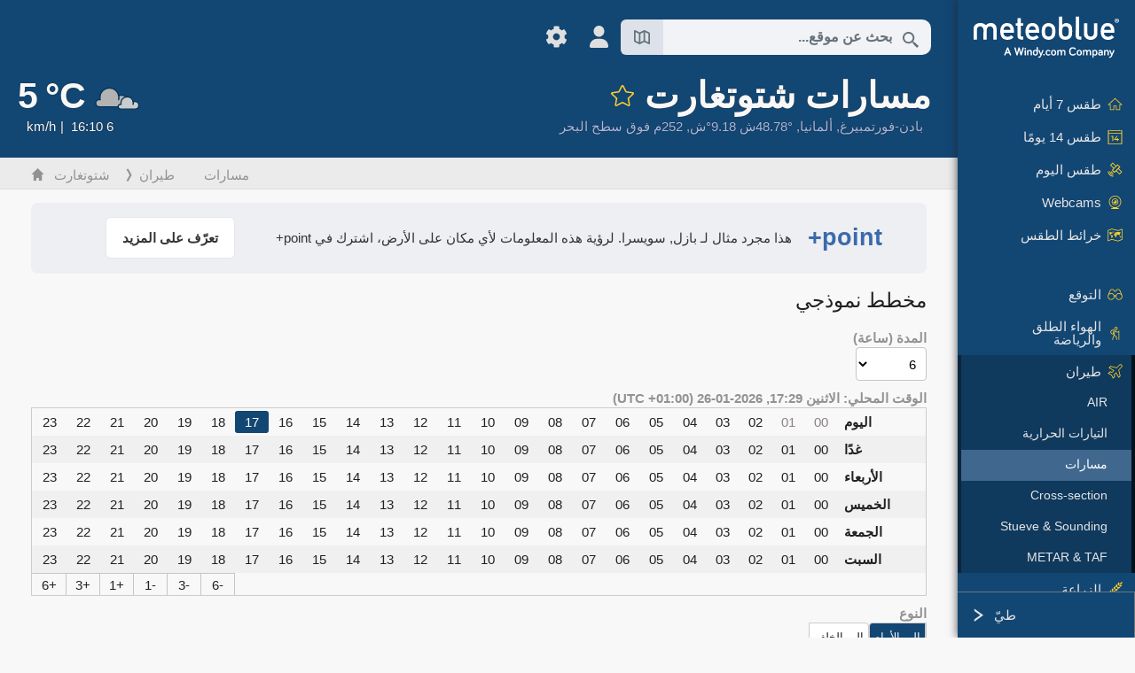

--- FILE ---
content_type: text/html; charset=UTF-8
request_url: https://www.meteoblue.com/ar/weather/aviation/trajectories/%D8%B4%D8%AA%D9%88%D8%AA%D8%BA%D8%A7%D8%B1%D8%AA_%D8%A3%D9%84%D9%85%D8%A7%D9%86%D9%8A%D8%A7_2825297
body_size: 13909
content:


<!DOCTYPE html>
<html lang="ar">

    
    <head prefix="og: http://ogp.me/ns# fb: http://opg.me/ns/fb# place: http://ogp.me/ns/place#">
    

<script>
window.dataLayer = window.dataLayer || [];

/* https://developers.google.com/tag-platform/tag-manager/datalayer */
dataLayer.push({
  'pagePath': '/weather/aviation/trajectories',
  'visitorType': 'visitor',
  'language': 'ar'
});
// https://developers.google.com/tag-platform/gtagjs/configure
function gtag(){dataLayer.push(arguments)};

// Disabled, since it possibly breaks Google Analytics tracking - 2025-11-17
// gtag('consent', 'default', {
//     'ad_storage': 'denied',
//     'analytics_storage': 'denied',
//     'ad_user_data': 'denied',
//     'ad_personalization': 'denied',
//     'wait_for_update': 500,
// });
</script>
<!-- Google Tag Manager -->
<script>(function(w,d,s,l,i){w[l]=w[l]||[];w[l].push({'gtm.start':
new Date().getTime(),event:'gtm.js'});var f=d.getElementsByTagName(s)[0],
j=d.createElement(s),dl=l!='dataLayer'?'&l='+l:'';j.async=true;j.src=
'https://www.googletagmanager.com/gtm.js?id='+i+dl;f.parentNode.insertBefore(j,f);
})(window,document,'script','dataLayer','GTM-NCD5HRF');</script>
<!-- End Google Tag Manager -->
<script>
// foreach experienceImpressions
  dataLayer.push({"event": "experience_impression",
    "experiment_id": "mgb_locationSearchUrl",
    "variation_id": ""
  });
</script>


    <meta http-equiv="X-UA-Compatible" content="IE=edge">
    <meta http-equiv="Content-Type" content="text/html;charset=UTF-8">
            <meta name="robots" content="NOINDEX">
    
        <meta name="viewport" content="width=device-width, initial-scale=1.0">

            <meta name="description" content="ابحث عن مسارات دقيقة لـشتوتغارت. ✓ حركة الهواء ✓ مسار ✓ مستوى الارتفاع">
    
    
    <link rel="stylesheet" type="text/css" href="https://static.meteoblue.com/build/website.745/styles/main.css" />
<link rel="stylesheet" type="text/css" href="https://static.meteoblue.com/build/website.745/styles/print.css" media="print" />
<link rel="stylesheet" type="text/css" href="https://static.meteoblue.com/build/website.745/styles/timeSlider.css" />
<link rel="stylesheet" type="text/css" href="https://static.meteoblue.com/build/website.745/styles/rtl.css" />

    
    <link rel="shortcut icon" href="/favicon.ico">

    
    <meta name="image" content="https://static.meteoblue.com/assets/images/logo/meteoblue_tile_large.png">


<meta property="og:title" content="مسارات شتوتغارت - meteoblue">
<meta property="og:type" content="website">
<meta property="og:image" content="https://static.meteoblue.com/assets/images/logo/meteoblue_tile_large.png">
<meta property="og:url" content="https://www.meteoblue.com/ar/weather/aviation/trajectories/%d8%b4%d8%aa%d9%88%d8%aa%d8%ba%d8%a7%d8%b1%d8%aa_%d8%a3%d9%84%d9%85%d8%a7%d9%86%d9%8a%d8%a7_2825297">
<meta property="og:description"
      content="ابحث عن مسارات دقيقة لـشتوتغارت. ✓ حركة الهواء ✓ مسار ✓ مستوى الارتفاع">
<meta property="og:site_name" content="meteoblue">
<meta property="og:locale" content="ar_SA">
    <meta property="place:location:latitude" content="48.7823">
    <meta property="place:location:longitude" content="9.17702">
    <meta property="place:location:altitude" content="252">


    <meta name="twitter:card" content="summary_large_image">
    <meta name="twitter:image" content="https://static.meteoblue.com/assets/images/logo/meteoblue_tile_large.png">
<meta name="twitter:site" content="@meteoblue">
<meta name="twitter:creator" content="@meteoblue">
<meta name="twitter:title"   content="مسارات شتوتغارت - meteoblue">
<meta name="twitter:description"
      content="ابحث عن مسارات دقيقة لـشتوتغارت. ✓ حركة الهواء ✓ مسار ✓ مستوى الارتفاع">

<meta name="twitter:app:name:iphone" content="meteoblue">
<meta name="twitter:app:id:iphone" content="994459137">



    <link rel="alternate" hreflang="ar" href="https://www.meteoblue.com/ar/weather/aviation/trajectories/%d8%b4%d8%aa%d9%88%d8%aa%d8%ba%d8%a7%d8%b1%d8%aa_%d8%a3%d9%84%d9%85%d8%a7%d9%86%d9%8a%d8%a7_2825297"/>
    <link rel="alternate" hreflang="bg" href="https://www.meteoblue.com/bg/%D0%B2%D1%80%D0%B5%D0%BC%D0%B5%D1%82%D0%BE/aviation/trajectories/%d0%a9%d1%83%d1%82%d0%b3%d0%b0%d1%80%d1%82_%d0%93%d0%b5%d1%80%d0%bc%d0%b0%d0%bd%d0%b8%d1%8f_2825297"/>
    <link rel="alternate" hreflang="cs" href="https://www.meteoblue.com/cs/po%C4%8Das%C3%AD/aviation/trajectories/stuttgart_n%c4%9bmecko_2825297"/>
    <link rel="alternate" hreflang="de" href="https://www.meteoblue.com/de/wetter/aviation/trajectories/stuttgart_deutschland_2825297"/>
    <link rel="alternate" hreflang="el" href="https://www.meteoblue.com/el/%CE%BA%CE%B1%CE%B9%CF%81%CF%8C%CF%82/aviation/trajectories/%ce%a3%cf%84%ce%bf%cf%85%cf%84%ce%b3%ce%ba%ce%ac%cf%81%ce%b4%ce%b7_%ce%93%ce%b5%cf%81%ce%bc%ce%b1%ce%bd%ce%af%ce%b1_2825297"/>
    <link rel="alternate" hreflang="en" href="https://www.meteoblue.com/en/weather/aviation/trajectories/stuttgart_germany_2825297"/>
    <link rel="alternate" hreflang="es" href="https://www.meteoblue.com/es/tiempo/aviation/trajectories/stuttgart_alemania_2825297"/>
    <link rel="alternate" hreflang="fr" href="https://www.meteoblue.com/fr/meteo/aviation/trajectories/stuttgart_allemagne_2825297"/>
    <link rel="alternate" hreflang="hr" href="https://www.meteoblue.com/hr/weather/aviation/trajectories/stuttgart_federal-republic-of-germany_2825297"/>
    <link rel="alternate" hreflang="hu" href="https://www.meteoblue.com/hu/id%C5%91j%C3%A1r%C3%A1s/aviation/trajectories/stuttgart_n%c3%a9metorsz%c3%a1g_2825297"/>
    <link rel="alternate" hreflang="it" href="https://www.meteoblue.com/it/tempo/aviation/trajectories/stoccarda_germania_2825297"/>
    <link rel="alternate" hreflang="ka" href="https://www.meteoblue.com/ka/%E1%83%90%E1%83%9B%E1%83%98%E1%83%9C%E1%83%93%E1%83%98/aviation/trajectories/%e1%83%a8%e1%83%a2%e1%83%a3%e1%83%a2%e1%83%92%e1%83%90%e1%83%a0%e1%83%a2%e1%83%98_%e1%83%92%e1%83%94%e1%83%a0%e1%83%9b%e1%83%90%e1%83%9c%e1%83%98%e1%83%90_2825297"/>
    <link rel="alternate" hreflang="nl" href="https://www.meteoblue.com/nl/weer/aviation/trajectories/stuttgart_duitsland_2825297"/>
    <link rel="alternate" hreflang="pl" href="https://www.meteoblue.com/pl/pogoda/aviation/trajectories/stuttgart_niemcy_2825297"/>
    <link rel="alternate" hreflang="pt" href="https://www.meteoblue.com/pt/tempo/aviation/trajectories/estugarda_alemanha_2825297"/>
    <link rel="alternate" hreflang="ro" href="https://www.meteoblue.com/ro/vreme/aviation/trajectories/stuttgart_germania_2825297"/>
    <link rel="alternate" hreflang="ru" href="https://www.meteoblue.com/ru/%D0%BF%D0%BE%D0%B3%D0%BE%D0%B4%D0%B0/aviation/trajectories/%d0%a8%d1%82%d1%83%d1%82%d0%b3%d0%b0%d1%80%d1%82_%d0%93%d0%b5%d1%80%d0%bc%d0%b0%d0%bd%d0%b8%d1%8f_2825297"/>
    <link rel="alternate" hreflang="sk" href="https://www.meteoblue.com/sk/po%C4%8Dasie/aviation/trajectories/stuttgart_nemecko_2825297"/>
    <link rel="alternate" hreflang="sr" href="https://www.meteoblue.com/sr/vreme/aviation/trajectories/%d0%a8%d1%82%d1%83%d1%82%d0%b3%d0%b0%d1%80%d1%82_%d0%9d%d0%b5%d0%bc%d0%b0%d1%87%d0%ba%d0%b0_2825297"/>
    <link rel="alternate" hreflang="tr" href="https://www.meteoblue.com/tr/hava/aviation/trajectories/stuttgart_almanya_2825297"/>
    <link rel="alternate" hreflang="uk" href="https://www.meteoblue.com/uk/weather/aviation/trajectories/stuttgart_federal-republic-of-germany_2825297"/>

    
        <title>مسارات شتوتغارت - meteoblue</title>

            
        <script async src="https://securepubads.g.doubleclick.net/tag/js/gpt.js"></script>
    
    
    
    <meta name="apple-itunes-app" content="app-id=994459137">

    
    <link rel="manifest" href="/ar/index/manifest">

    <script>
        let deferredPrompt;

        window.addEventListener('beforeinstallprompt', (e) => {
            e.preventDefault();
            deferredPrompt = e;
            const banner = document.getElementById('app-download-banner');
            if (banner) banner.style.display = 'flex';
        });
    </script>
</head>

    <body class="     wide         rtl                ">
                    <!-- Google Tag Manager (noscript) -->
            <noscript><iframe src="https://www.googletagmanager.com/ns.html?id=GTM-NCD5HRF"
            height="0" width="0" style="display:none;visibility:hidden"></iframe></noscript>
            <!-- End Google Tag Manager (noscript) -->
                <script>
            window.locationSearchUrl = "";
        </script>

        
            
    <div id="navigation_scroll_container" class="navigation-scroll-container">
        <nav id="main_navigation" class="main-navigation">
                            <a title="meteoblue" href="/ar/weather/forecast/week" class="menu-logo" aria-label="الصفحة الرئيسية"></a>
                        <ul class="nav" itemscope="itemscope" itemtype="http://schema.org/SiteNavigationElement"><li class=""><a href="/ar/weather/week/%d8%b4%d8%aa%d9%88%d8%aa%d8%ba%d8%a7%d8%b1%d8%aa_%d8%a3%d9%84%d9%85%d8%a7%d9%86%d9%8a%d8%a7_2825297" class="icon-7-day nav-icon" itemprop="url" title="طقس 7 أيام"><span itemprop="name">طقس 7 أيام</span></a></li><li class=""><a href="/ar/weather/fourteenday/%d8%b4%d8%aa%d9%88%d8%aa%d8%ba%d8%a7%d8%b1%d8%aa_%d8%a3%d9%84%d9%85%d8%a7%d9%86%d9%8a%d8%a7_2825297" class="icon-14-day nav-icon" itemprop="url" title="طقس 14 يومًا"><span itemprop="name">طقس 14 يومًا</span></a></li><li class=""><a href="/ar/weather/today/%d8%b4%d8%aa%d9%88%d8%aa%d8%ba%d8%a7%d8%b1%d8%aa_%d8%a3%d9%84%d9%85%d8%a7%d9%86%d9%8a%d8%a7_2825297" class="icon-current nav-icon" itemprop="url" title="طقس اليوم"><span itemprop="name">طقس اليوم</span></a></li><li class=""><a href="/ar/weather/webcams/%d8%b4%d8%aa%d9%88%d8%aa%d8%ba%d8%a7%d8%b1%d8%aa_%d8%a3%d9%84%d9%85%d8%a7%d9%86%d9%8a%d8%a7_2825297" class="icon-webcam nav-icon" itemprop="url" title="Webcams"><span itemprop="name">Webcams</span></a></li><li class=" section-end"><a href="/ar/weather/maps/%d8%b4%d8%aa%d9%88%d8%aa%d8%ba%d8%a7%d8%b1%d8%aa_%d8%a3%d9%84%d9%85%d8%a7%d9%86%d9%8a%d8%a7_2825297" class="icon-weather-maps nav-icon" itemprop="url" title="خرائط الطقس"><span itemprop="name">خرائط الطقس</span></a></li><li class=" extendable"><a href="#" class="icon-forecast nav-icon" itemprop="url" target=""><span itemprop="name">التوقع</span></a><ul><li class=""><a href="javascript:void(0)" itemprop="url" data-url="/ar/weather/forecast/meteogramweb/%d8%b4%d8%aa%d9%88%d8%aa%d8%ba%d8%a7%d8%b1%d8%aa_%d8%a3%d9%84%d9%85%d8%a7%d9%86%d9%8a%d8%a7_2825297"><span itemprop="name">ميتيوغرامات</span></a></li><li class=""><a href="javascript:void(0)" itemprop="url" data-url="/ar/weather/forecast/multimodel/%d8%b4%d8%aa%d9%88%d8%aa%d8%ba%d8%a7%d8%b1%d8%aa_%d8%a3%d9%84%d9%85%d8%a7%d9%86%d9%8a%d8%a7_2825297"><span itemprop="name">MultiModel</span></a></li><li class=""><a href="javascript:void(0)" itemprop="url" data-url="/ar/weather/forecast/multimodelensemble/%d8%b4%d8%aa%d9%88%d8%aa%d8%ba%d8%a7%d8%b1%d8%aa_%d8%a3%d9%84%d9%85%d8%a7%d9%86%d9%8a%d8%a7_2825297"><span itemprop="name">MultiModel Ensemble</span></a></li><li class=""><a href="javascript:void(0)" itemprop="url" data-url="/ar/weather/forecast/seasonaloutlook/%d8%b4%d8%aa%d9%88%d8%aa%d8%ba%d8%a7%d8%b1%d8%aa_%d8%a3%d9%84%d9%85%d8%a7%d9%86%d9%8a%d8%a7_2825297"><span itemprop="name">التوقع الموسمي</span></a></li><li class=""><a href="/ar/weather/warnings/index/%d8%b4%d8%aa%d9%88%d8%aa%d8%ba%d8%a7%d8%b1%d8%aa_%d8%a3%d9%84%d9%85%d8%a7%d9%86%d9%8a%d8%a7_2825297" itemprop="url"><span itemprop="name">تحذيرات الطقس</span></a></li></ul></li><li class=" extendable"><a href="#" class="icon-outdoor-sports nav-icon" itemprop="url" target=""><span itemprop="name">الهواء الطلق والرياضة</span></a><ul><li class=""><a href="javascript:void(0)" itemprop="url" data-url="/ar/weather/outdoorsports/where2go/%d8%b4%d8%aa%d9%88%d8%aa%d8%ba%d8%a7%d8%b1%d8%aa_%d8%a3%d9%84%d9%85%d8%a7%d9%86%d9%8a%d8%a7_2825297"><span itemprop="name">where2go</span></a></li><li class=""><a href="javascript:void(0)" itemprop="url" data-url="/ar/weather/outdoorsports/snow/%d8%b4%d8%aa%d9%88%d8%aa%d8%ba%d8%a7%d8%b1%d8%aa_%d8%a3%d9%84%d9%85%d8%a7%d9%86%d9%8a%d8%a7_2825297"><span itemprop="name">ثلج</span></a></li><li class=""><a href="javascript:void(0)" itemprop="url" data-url="/ar/weather/outdoorsports/seasurf/%d8%b4%d8%aa%d9%88%d8%aa%d8%ba%d8%a7%d8%b1%d8%aa_%d8%a3%d9%84%d9%85%d8%a7%d9%86%d9%8a%d8%a7_2825297"><span itemprop="name">البحر وركوب الأمواج</span></a></li><li class=""><a href="/ar/weather/outdoorsports/seeing/%d8%b4%d8%aa%d9%88%d8%aa%d8%ba%d8%a7%d8%b1%d8%aa_%d8%a3%d9%84%d9%85%d8%a7%d9%86%d9%8a%d8%a7_2825297" itemprop="url"><span itemprop="name">Astronomy Seeing</span></a></li><li class=""><a href="/ar/weather/outdoorsports/airquality/%d8%b4%d8%aa%d9%88%d8%aa%d8%ba%d8%a7%d8%b1%d8%aa_%d8%a3%d9%84%d9%85%d8%a7%d9%86%d9%8a%d8%a7_2825297" itemprop="url"><span itemprop="name">جودة الهواء وحبوب اللقاح</span></a></li></ul></li><li class=" extendable extend"><a href="#" class="icon-aviation nav-icon" itemprop="url" target=""><span itemprop="name">طيران</span></a><ul><li class=""><a href="javascript:void(0)" itemprop="url" data-url="/ar/weather/aviation/air/%d8%b4%d8%aa%d9%88%d8%aa%d8%ba%d8%a7%d8%b1%d8%aa_%d8%a3%d9%84%d9%85%d8%a7%d9%86%d9%8a%d8%a7_2825297"><span itemprop="name">AIR</span></a></li><li class=""><a href="javascript:void(0)" itemprop="url" data-url="/ar/weather/aviation/thermal/%d8%b4%d8%aa%d9%88%d8%aa%d8%ba%d8%a7%d8%b1%d8%aa_%d8%a3%d9%84%d9%85%d8%a7%d9%86%d9%8a%d8%a7_2825297"><span itemprop="name">التيارات الحرارية</span></a></li><li class="active"><a href="javascript:void(0)" itemprop="url" data-url="/ar/weather/aviation/trajectories/%d8%b4%d8%aa%d9%88%d8%aa%d8%ba%d8%a7%d8%b1%d8%aa_%d8%a3%d9%84%d9%85%d8%a7%d9%86%d9%8a%d8%a7_2825297"><span itemprop="name">مسارات</span></a></li><li class=""><a href="javascript:void(0)" itemprop="url" data-url="/ar/weather/aviation/crosssection/%d8%b4%d8%aa%d9%88%d8%aa%d8%ba%d8%a7%d8%b1%d8%aa_%d8%a3%d9%84%d9%85%d8%a7%d9%86%d9%8a%d8%a7_2825297"><span itemprop="name">Cross-section</span></a></li><li class=""><a href="javascript:void(0)" itemprop="url" data-url="/ar/weather/aviation/stuve/%d8%b4%d8%aa%d9%88%d8%aa%d8%ba%d8%a7%d8%b1%d8%aa_%d8%a3%d9%84%d9%85%d8%a7%d9%86%d9%8a%d8%a7_2825297"><span itemprop="name">Stueve &amp; Sounding</span></a></li><li class=""><a href="/ar/weather/maps/index/%d8%b4%d8%aa%d9%88%d8%aa%d8%ba%d8%a7%d8%b1%d8%aa_%d8%a3%d9%84%d9%85%d8%a7%d9%86%d9%8a%d8%a7_2825297#map=metar~metarflightcondition~none~none~none" itemprop="url"><span itemprop="name">METAR &amp; TAF</span></a></li></ul></li><li class=" extendable"><a href="#" class="icon-agriculture nav-icon" itemprop="url" target=""><span itemprop="name">الزراعة</span></a><ul><li class=""><a href="javascript:void(0)" itemprop="url" data-url="/ar/weather/agriculture/meteogramagro/%d8%b4%d8%aa%d9%88%d8%aa%d8%ba%d8%a7%d8%b1%d8%aa_%d8%a3%d9%84%d9%85%d8%a7%d9%86%d9%8a%d8%a7_2825297"><span itemprop="name">Meteogram AGRO</span></a></li><li class=""><a href="javascript:void(0)" itemprop="url" data-url="/ar/weather/agriculture/sowing/%d8%b4%d8%aa%d9%88%d8%aa%d8%ba%d8%a7%d8%b1%d8%aa_%d8%a3%d9%84%d9%85%d8%a7%d9%86%d9%8a%d8%a7_2825297"><span itemprop="name">فترات الزراعة</span></a></li><li class=""><a href="javascript:void(0)" itemprop="url" data-url="/ar/weather/agriculture/spraying/%d8%b4%d8%aa%d9%88%d8%aa%d8%ba%d8%a7%d8%b1%d8%aa_%d8%a3%d9%84%d9%85%d8%a7%d9%86%d9%8a%d8%a7_2825297"><span itemprop="name">فترات الرش</span></a></li><li class=""><a href="javascript:void(0)" itemprop="url" data-url="/ar/weather/agriculture/soiltrafficability/%d8%b4%d8%aa%d9%88%d8%aa%d8%ba%d8%a7%d8%b1%d8%aa_%d8%a3%d9%84%d9%85%d8%a7%d9%86%d9%8a%d8%a7_2825297"><span itemprop="name">قابلية التربة للمرور</span></a></li></ul></li><li class=" section-end extendable"><a href="/ar/weather/historyclimate/climatemodelled/%d8%b4%d8%aa%d9%88%d8%aa%d8%ba%d8%a7%d8%b1%d8%aa_%d8%a3%d9%84%d9%85%d8%a7%d9%86%d9%8a%d8%a7_2825297" class="icon-history-climate nav-icon" itemprop="url"><span itemprop="name">التاريخ والمناخ</span></a><ul><li class=""><a href="javascript:void(0)" itemprop="url" data-url="/ar/climate-change/%d8%b4%d8%aa%d9%88%d8%aa%d8%ba%d8%a7%d8%b1%d8%aa_%d8%a3%d9%84%d9%85%d8%a7%d9%86%d9%8a%d8%a7_2825297"><span itemprop="name">تغير المناخ</span></a></li><li class=""><a href="/ar/weather/historyclimate/climatemodelled/%d8%b4%d8%aa%d9%88%d8%aa%d8%ba%d8%a7%d8%b1%d8%aa_%d8%a3%d9%84%d9%85%d8%a7%d9%86%d9%8a%d8%a7_2825297" itemprop="url"><span itemprop="name">المناخ (محاكى)</span></a></li><li class=""><a href="javascript:void(0)" itemprop="url" data-url="/ar/weather/historyclimate/climateobserved/%d8%b4%d8%aa%d9%88%d8%aa%d8%ba%d8%a7%d8%b1%d8%aa_%d8%a3%d9%84%d9%85%d8%a7%d9%86%d9%8a%d8%a7_2825297"><span itemprop="name">المناخ (مُلاحظ)</span></a></li><li class=""><a href="javascript:void(0)" itemprop="url" data-url="/ar/weather/historyclimate/verificationshort/%d8%b4%d8%aa%d9%88%d8%aa%d8%ba%d8%a7%d8%b1%d8%aa_%d8%a3%d9%84%d9%85%d8%a7%d9%86%d9%8a%d8%a7_2825297"><span itemprop="name">التحقق قصير المدى</span></a></li><li class=""><a href="/ar/weather/historyclimate/weatherarchive/%d8%b4%d8%aa%d9%88%d8%aa%d8%ba%d8%a7%d8%b1%d8%aa_%d8%a3%d9%84%d9%85%d8%a7%d9%86%d9%8a%d8%a7_2825297" itemprop="url"><span itemprop="name">أرشيف الطقس</span></a></li><li class=""><a href="javascript:void(0)" itemprop="url" data-url="/ar/weather/historyclimate/climatecomparison/%d8%b4%d8%aa%d9%88%d8%aa%d8%ba%d8%a7%d8%b1%d8%aa_%d8%a3%d9%84%d9%85%d8%a7%d9%86%d9%8a%d8%a7_2825297"><span itemprop="name">مقارنة المناخ</span></a></li></ul></li><li class=" extendable"><a href="/ar/pointplus" class="icon-products nav-icon" itemprop="url"><span itemprop="name">المنتجات</span></a><ul><li class=""><a rel="noreferrer" href="https://content.meteoblue.com/en/" itemprop="url" target="_blank"><span class="external-positive glyph" itemprop="name">&nbsp;نظرة عامة</span></a></li><li class=""><a rel="noreferrer" href="https://content.meteoblue.com/en/business-solutions/weather-apis" itemprop="url" target="_blank"><span class="external-positive glyph" itemprop="name">&nbsp;Weather API</span></a></li><li class=""><a href="/ar/ad-free" itemprop="url"><span itemprop="name">Ad-free</span></a></li><li class=""><a href="/ar/pointplus" itemprop="url"><span itemprop="name">point+</span></a></li><li class=""><a href="/ar/historyplus" itemprop="url"><span itemprop="name">history+</span></a></li><li class=""><a href="/ar/climateplus" itemprop="url"><span itemprop="name">climate+</span></a></li><li class=""><a href="/ar/products/cityclimate" itemprop="url"><span itemprop="name">خرائط الحرارة الحضرية</span></a></li><li class=""><a rel="noreferrer" href="https://play.google.com/store/apps/details?id=com.meteoblue.droid&amp;utm_source=Website&amp;utm_campaign=Permanent" itemprop="url" target="_blank"><span class="external-positive glyph" itemprop="name">&nbsp;تطبيق أندرويد</span></a></li><li class=""><a rel="noreferrer" href="https://itunes.apple.com/app/meteoblue/id994459137" itemprop="url" target="_blank"><span class="external-positive glyph" itemprop="name">&nbsp;تطبيق آيفون</span></a></li></ul></li><li class=" extendable"><a href="#" class="icon-widget nav-icon" itemprop="url" target=""><span itemprop="name">Widgets</span></a><ul><li class=""><a href="javascript:void(0)" itemprop="url" data-url="/ar/weather/widget/setupmap/%d8%b4%d8%aa%d9%88%d8%aa%d8%ba%d8%a7%d8%b1%d8%aa_%d8%a3%d9%84%d9%85%d8%a7%d9%86%d9%8a%d8%a7_2825297"><span itemprop="name">Widget خرائط الطقس</span></a></li><li class=""><a href="javascript:void(0)" itemprop="url" data-url="/ar/weather/widget/setupheatmap/%d8%b4%d8%aa%d9%88%d8%aa%d8%ba%d8%a7%d8%b1%d8%aa_%d8%a3%d9%84%d9%85%d8%a7%d9%86%d9%8a%d8%a7_2825297"><span itemprop="name">widget خرائط حضرية</span></a></li><li class=""><a href="javascript:void(0)" itemprop="url" data-url="/ar/weather/widget/setupthree/%d8%b4%d8%aa%d9%88%d8%aa%d8%ba%d8%a7%d8%b1%d8%aa_%d8%a3%d9%84%d9%85%d8%a7%d9%86%d9%8a%d8%a7_2825297"><span itemprop="name">أداة الطقس كل 3 ساعات</span></a></li><li class=""><a href="javascript:void(0)" itemprop="url" data-url="/ar/weather/widget/setupday/%d8%b4%d8%aa%d9%88%d8%aa%d8%ba%d8%a7%d8%b1%d8%aa_%d8%a3%d9%84%d9%85%d8%a7%d9%86%d9%8a%d8%a7_2825297"><span itemprop="name">أداة الطقس اليومية</span></a></li><li class=""><a href="javascript:void(0)" itemprop="url" data-url="/ar/weather/widget/setupseeing/%d8%b4%d8%aa%d9%88%d8%aa%d8%ba%d8%a7%d8%b1%d8%aa_%d8%a3%d9%84%d9%85%d8%a7%d9%86%d9%8a%d8%a7_2825297"><span itemprop="name">أداة علم الفلك</span></a></li><li class=""><a href="javascript:void(0)" itemprop="url" data-url="/ar/weather/widget/setupmeteogram/%d8%b4%d8%aa%d9%88%d8%aa%d8%ba%d8%a7%d8%b1%d8%aa_%d8%a3%d9%84%d9%85%d8%a7%d9%86%d9%8a%d8%a7_2825297"><span itemprop="name">ميتيوغرام Widget</span></a></li><li class=""><a href="/ar/weather/meteotv/overview/%d8%b4%d8%aa%d9%88%d8%aa%d8%ba%d8%a7%d8%b1%d8%aa_%d8%a3%d9%84%d9%85%d8%a7%d9%86%d9%8a%d8%a7_2825297" class="meteotv nav-icon" itemprop="url" title="meteoTV"><span itemprop="name">meteoTV</span></a></li></ul></li><li class=" section-end extendable"><a href="/ar/blog/article/news" class="icon-news nav-icon" itemprop="url"><span itemprop="name">أخبار</span></a><ul><li class=""><a href="/ar/blog/article/news" itemprop="url"><span itemprop="name">أخبار</span></a></li><li class=""><a href="/ar/blog/article/weathernews" itemprop="url"><span itemprop="name">أخبار الطقس</span></a></li></ul></li></ul>            <ul class="nav collapse-button">
                <li id="button_collapse" class="button-collapse glyph" title="طيّ">طيّ</li>
                <li id="button_expand" class="button-expand glyph" title="توسيع"></li>
            </ul>
        </nav>
    </div>

    
    
    <script>
        try{
            if( window.localStorage !== undefined && window.localStorage !== null){
                const navigationJson = localStorage.getItem('navigation');
                if (navigationJson !== null && navigationJson !== undefined) {
                    const navigationSettings = JSON.parse(navigationJson);
                    if (navigationSettings.collapsed) {
                        document.body.classList.add("nav-collapsed");
                    }
                }
            }
        } catch (err){
            console.error(err);
        }
    </script>

        
                    <div class="page-header  ">
        
    <div id="app-download-banner" class="app-download-banner">
        <span class="glyph close" onclick="document.getElementById('app-download-banner').style.display = 'none'"></span>
        <div>حمِّل تطبيق meteoblue</div>
        <button class="btn" id="install-app-button" onclick="deferredPrompt.prompt()">
            تنزيل        </button>
    </div>
    <script>
        if (deferredPrompt !== undefined) {
            document.getElementById('app-download-banner').style.display = 'flex';
        }
    </script>

    
    <div class="intro">
        <div class="topnav">
            <div class="wrapper ">
                <div class="header-top">
                                            <div class="menu-mobile-container">
                            <a class="menu-mobile-trigger" href="#" aria-label="القائمة">
                                <span class="fasvg-36 fa-bars"></span>
                            </a>
                            <div id="menu_mobile" class="menu-mobile">
                                <a href="/ar/weather/forecast/week" class="menu-logo " aria-label="الصفحة الرئيسية"></a>
                                <div class="menu-mobile-trigger close-menu-mobile">
                                    <span class="close-drawer">×</span>
                                </div>
                            </div>
                        </div>
                    
                                            <div class="location-box">
                            <div class="location-selection primary">
                                <div id="location_search" class="location-search">
                                    <form id="locationform" class="locationform" method="get"
                                        action="/ar/weather/search/index">
                                        <input id="gls"
                                            class="searchtext"
                                            type="text"
                                            value=""
                                            data-mbdescription="بحث عن موقع"                                            data-mbautoset="1"
                                            data-role="query"
                                            name="query"
                                            autocomplete="off"
                                            tabindex="0"
                                            placeholder="بحث عن موقع..."                                            onclick="if(this.value == 'بحث عن موقع...') {this.value=''}">
                                        </input>
                                        <label for="gls">بحث عن موقع</label>                                        
                                        <button type="submit" aria-label="إرسال">
                                        </button>
                                        <button id="gls_map" class="location-map" href="#" aria-label="افتح الخريطة"> 
                                            <span class="fasvg-18 fa-map-search"></span>
                                        </button>
                                        <button id="gps" class="location-gps" href="#" aria-label="بالقرب"> 
                                            <span class="fasvg-18 fa-location-search"></span>
                                        </button>
                                        <div class="results"></div>
                                    </form>
                                </div>
                            </div>
                        </div>
                    
                    <div class="additional-settings ">
                        <div id="user" class="button settings2">
                                                            <div class="inner">
                                    <a href="/ar/user/login/index" aria-label="الملف الشخصي">
                                        <span class="fasvg-25 fa-user-light"></span>
                                    </a>
                                </div>
                                                    </div>


                        <div id="settings" class="button settings">
                            <div class="inner">
                                <a href="#" aria-label="الإعدادات">
                                    <span class="fasvg-25 fa-cog"></span>
                                </a>
                            </div>

                            <div class="matches" style="display: none;">
                                
                                <h2>اللغة</h2>
                                <ul class="matches-group wide">
                                                                            <li class="selected" style="direction: rtl;">
                                                                                        <a hreflang="ar"  href="https://www.meteoblue.com/ar/weather/aviation/trajectories/%d8%b4%d8%aa%d9%88%d8%aa%d8%ba%d8%a7%d8%b1%d8%aa_%d8%a3%d9%84%d9%85%d8%a7%d9%86%d9%8a%d8%a7_2825297">عربي</a>

                                        </li>
                                                                            <li>
                                                                                        <a hreflang="bg"  href="https://www.meteoblue.com/bg/%D0%B2%D1%80%D0%B5%D0%BC%D0%B5%D1%82%D0%BE/aviation/trajectories/%d0%a9%d1%83%d1%82%d0%b3%d0%b0%d1%80%d1%82_%d0%93%d0%b5%d1%80%d0%bc%d0%b0%d0%bd%d0%b8%d1%8f_2825297">Български</a>

                                        </li>
                                                                            <li>
                                                                                        <a hreflang="cs"  href="https://www.meteoblue.com/cs/po%C4%8Das%C3%AD/aviation/trajectories/stuttgart_n%c4%9bmecko_2825297">Čeština</a>

                                        </li>
                                                                            <li>
                                                                                        <a hreflang="de"  href="https://www.meteoblue.com/de/wetter/aviation/trajectories/stuttgart_deutschland_2825297">Deutsch</a>

                                        </li>
                                                                            <li>
                                                                                        <a hreflang="el"  href="https://www.meteoblue.com/el/%CE%BA%CE%B1%CE%B9%CF%81%CF%8C%CF%82/aviation/trajectories/%ce%a3%cf%84%ce%bf%cf%85%cf%84%ce%b3%ce%ba%ce%ac%cf%81%ce%b4%ce%b7_%ce%93%ce%b5%cf%81%ce%bc%ce%b1%ce%bd%ce%af%ce%b1_2825297">Ελληνικά</a>

                                        </li>
                                                                            <li>
                                                                                        <a hreflang="en"  href="https://www.meteoblue.com/en/weather/aviation/trajectories/stuttgart_germany_2825297">English</a>

                                        </li>
                                                                            <li>
                                                                                        <a hreflang="es"  href="https://www.meteoblue.com/es/tiempo/aviation/trajectories/stuttgart_alemania_2825297">Español</a>

                                        </li>
                                                                            <li>
                                                                                        <a hreflang="fr"  href="https://www.meteoblue.com/fr/meteo/aviation/trajectories/stuttgart_allemagne_2825297">Français</a>

                                        </li>
                                                                            <li>
                                                                                        <a hreflang="hr"  href="https://www.meteoblue.com/hr/weather/aviation/trajectories/stuttgart_federal-republic-of-germany_2825297">Hrvatski</a>

                                        </li>
                                                                            <li>
                                                                                        <a hreflang="hu"  href="https://www.meteoblue.com/hu/id%C5%91j%C3%A1r%C3%A1s/aviation/trajectories/stuttgart_n%c3%a9metorsz%c3%a1g_2825297">Magyar</a>

                                        </li>
                                                                            <li>
                                                                                        <a hreflang="it"  href="https://www.meteoblue.com/it/tempo/aviation/trajectories/stoccarda_germania_2825297">Italiano</a>

                                        </li>
                                                                            <li>
                                                                                        <a hreflang="ka"  href="https://www.meteoblue.com/ka/%E1%83%90%E1%83%9B%E1%83%98%E1%83%9C%E1%83%93%E1%83%98/aviation/trajectories/%e1%83%a8%e1%83%a2%e1%83%a3%e1%83%a2%e1%83%92%e1%83%90%e1%83%a0%e1%83%a2%e1%83%98_%e1%83%92%e1%83%94%e1%83%a0%e1%83%9b%e1%83%90%e1%83%9c%e1%83%98%e1%83%90_2825297">ქართული ენა</a>

                                        </li>
                                                                            <li>
                                                                                        <a hreflang="nl"  href="https://www.meteoblue.com/nl/weer/aviation/trajectories/stuttgart_duitsland_2825297">Nederlands</a>

                                        </li>
                                                                            <li>
                                                                                        <a hreflang="pl"  href="https://www.meteoblue.com/pl/pogoda/aviation/trajectories/stuttgart_niemcy_2825297">Polski</a>

                                        </li>
                                                                            <li>
                                                                                        <a hreflang="pt"  href="https://www.meteoblue.com/pt/tempo/aviation/trajectories/estugarda_alemanha_2825297">Português</a>

                                        </li>
                                                                            <li>
                                                                                        <a hreflang="ro"  href="https://www.meteoblue.com/ro/vreme/aviation/trajectories/stuttgart_germania_2825297">Română</a>

                                        </li>
                                                                            <li>
                                                                                        <a hreflang="ru"  href="https://www.meteoblue.com/ru/%D0%BF%D0%BE%D0%B3%D0%BE%D0%B4%D0%B0/aviation/trajectories/%d0%a8%d1%82%d1%83%d1%82%d0%b3%d0%b0%d1%80%d1%82_%d0%93%d0%b5%d1%80%d0%bc%d0%b0%d0%bd%d0%b8%d1%8f_2825297">Pусский</a>

                                        </li>
                                                                            <li>
                                                                                        <a hreflang="sk"  href="https://www.meteoblue.com/sk/po%C4%8Dasie/aviation/trajectories/stuttgart_nemecko_2825297">Slovenský</a>

                                        </li>
                                                                            <li>
                                                                                        <a hreflang="sr"  href="https://www.meteoblue.com/sr/vreme/aviation/trajectories/%d0%a8%d1%82%d1%83%d1%82%d0%b3%d0%b0%d1%80%d1%82_%d0%9d%d0%b5%d0%bc%d0%b0%d1%87%d0%ba%d0%b0_2825297">Srpski</a>

                                        </li>
                                                                            <li>
                                                                                        <a hreflang="tr"  href="https://www.meteoblue.com/tr/hava/aviation/trajectories/stuttgart_almanya_2825297">Türkçe</a>

                                        </li>
                                                                            <li>
                                                                                        <a hreflang="uk"  href="https://www.meteoblue.com/uk/weather/aviation/trajectories/stuttgart_federal-republic-of-germany_2825297">Українська</a>

                                        </li>
                                                                    </ul>
                                
                                <h2>درجة الحرارة</h2>
                                <ul class="matches-group">
                                                                            <li class="selected">
                                            <a href="https://www.meteoblue.com/ar/weather/aviation/trajectories/%d8%b4%d8%aa%d9%88%d8%aa%d8%ba%d8%a7%d8%b1%d8%aa_%d8%a3%d9%84%d9%85%d8%a7%d9%86%d9%8a%d8%a7_2825297" class="unit" data-type="temp"
                                            data-unit="CELSIUS">°C</a>
                                        </li>
                                                                            <li>
                                            <a href="https://www.meteoblue.com/ar/weather/aviation/trajectories/%d8%b4%d8%aa%d9%88%d8%aa%d8%ba%d8%a7%d8%b1%d8%aa_%d8%a3%d9%84%d9%85%d8%a7%d9%86%d9%8a%d8%a7_2825297" class="unit" data-type="temp"
                                            data-unit="FAHRENHEIT">°F</a>
                                        </li>
                                                                    </ul>
                                
                                <h2>سرعة الرياح</h2>
                                <ul class="matches-group">
                                                                            <li>
                                            <a href="https://www.meteoblue.com/ar/weather/aviation/trajectories/%d8%b4%d8%aa%d9%88%d8%aa%d8%ba%d8%a7%d8%b1%d8%aa_%d8%a3%d9%84%d9%85%d8%a7%d9%86%d9%8a%d8%a7_2825297" class="unit" data-type="speed"
                                            data-unit="BEAUFORT">bft</a>
                                        </li>
                                                                            <li class="selected">
                                            <a href="https://www.meteoblue.com/ar/weather/aviation/trajectories/%d8%b4%d8%aa%d9%88%d8%aa%d8%ba%d8%a7%d8%b1%d8%aa_%d8%a3%d9%84%d9%85%d8%a7%d9%86%d9%8a%d8%a7_2825297" class="unit" data-type="speed"
                                            data-unit="KILOMETER_PER_HOUR">كم/س</a>
                                        </li>
                                                                            <li>
                                            <a href="https://www.meteoblue.com/ar/weather/aviation/trajectories/%d8%b4%d8%aa%d9%88%d8%aa%d8%ba%d8%a7%d8%b1%d8%aa_%d8%a3%d9%84%d9%85%d8%a7%d9%86%d9%8a%d8%a7_2825297" class="unit" data-type="speed"
                                            data-unit="METER_PER_SECOND">م/ث</a>
                                        </li>
                                                                            <li>
                                            <a href="https://www.meteoblue.com/ar/weather/aviation/trajectories/%d8%b4%d8%aa%d9%88%d8%aa%d8%ba%d8%a7%d8%b1%d8%aa_%d8%a3%d9%84%d9%85%d8%a7%d9%86%d9%8a%d8%a7_2825297" class="unit" data-type="speed"
                                            data-unit="MILE_PER_HOUR">ميل/س</a>
                                        </li>
                                                                            <li>
                                            <a href="https://www.meteoblue.com/ar/weather/aviation/trajectories/%d8%b4%d8%aa%d9%88%d8%aa%d8%ba%d8%a7%d8%b1%d8%aa_%d8%a3%d9%84%d9%85%d8%a7%d9%86%d9%8a%d8%a7_2825297" class="unit" data-type="speed"
                                            data-unit="KNOT">عقدة</a>
                                        </li>
                                                                    </ul>
                                
                                <h2>الهطول</h2>
                                <ul class="matches-group">
                                                                            <li class="selected">
                                            <a href="https://www.meteoblue.com/ar/weather/aviation/trajectories/%d8%b4%d8%aa%d9%88%d8%aa%d8%ba%d8%a7%d8%b1%d8%aa_%d8%a3%d9%84%d9%85%d8%a7%d9%86%d9%8a%d8%a7_2825297" class="unit" data-type="precip"
                                            data-unit="MILLIMETER">مم</a>
                                        </li>
                                                                            <li>
                                            <a href="https://www.meteoblue.com/ar/weather/aviation/trajectories/%d8%b4%d8%aa%d9%88%d8%aa%d8%ba%d8%a7%d8%b1%d8%aa_%d8%a3%d9%84%d9%85%d8%a7%d9%86%d9%8a%d8%a7_2825297" class="unit" data-type="precip"
                                            data-unit="INCH">بوصة</a>
                                        </li>
                                                                    </ul>
                                <h2>Darkmode</h2>
                                <ul class="matches-group"> 
                                    <input class="switch darkmode-switch" role="switch" type="checkbox" data-cy="switchDarkmode" >
                                </ul>
                            </div>
                        </div>
                    </div>
                </div>

                <div class="print" style="display: none">
                    <img loading="lazy" class="logo" src="https://static.meteoblue.com/assets/images/logo/meteoblue_logo_v2.0.svg"
                        alt="meteoblue-logo">
                    <div class="qr-code"></div>
                </div>
            </div>
        </div>
    </div>

    
            <div class="header-lower">
            <header>
                <div id="header" class="header" itemscope itemtype="http://schema.org/Place">
                    <div class="wrapper  current-wrapper">
                        <div class="current-heading" itemscope itemtype="http://schema.org/City">
                            <h1 itemprop="name"
                                content="شتوتغارت"
                                class="main-heading">مسارات شتوتغارت                                                                                                            <div id="add_fav" class="add-fav">
                                            <a name="favourites_add" title="أضف إلى المفضلة" class="add-fav-signup" href="/ar/user/login/index" aria-label="أضف إلى المفضلة">
                                                <span class="fasvg-28 fa-star"></span>
                                            </a>
                                        </div>
                                                                                                </h1>

                            <div class="location-description  location-text ">
            <span itemscope itemtype="http://schema.org/AdministrativeArea">
                        <span class="admin" itemprop="name">
                <a href=/ar/region/weather/satellite/%d8%a8%d8%a7%d8%af%d9%86-%d9%81%d9%88%d8%b1%d8%aa%d9%85%d8%a8%d9%8a%d8%b1%d8%ba_%d8%a3%d9%84%d9%85%d8%a7%d9%86%d9%8a%d8%a7_2953481                    rel="nofollow" 
                >
                    بادن-فورتمبيرغ                </a>
            </span>,&nbsp;
        </span>
    
            <span class="country" itemprop="containedInPlace" itemscope itemtype="http://schema.org/Country">
            <span itemprop="name">
                <a href=/ar/country/weather/satellite/%d8%a3%d9%84%d9%85%d8%a7%d9%86%d9%8a%d8%a7_%d8%a3%d9%84%d9%85%d8%a7%d9%86%d9%8a%d8%a7_2921044                    rel="nofollow" 
                >
                    ألمانيا                </a>
            </span>,&nbsp;
        </span>
    
    <span itemprop="geo" itemscope itemtype="http://schema.org/GeoCoordinates">
        <span class="coords">48.78°ش 9.18°ش,&nbsp;</span>
        <meta itemprop="latitude" content="48.78"/>
        <meta itemprop="longitude" content="9.18"/>

                    252م فوق سطح البحر            <meta itemprop="elevation" content="252"/>
            </span>

    </div>


                        </div>

                        
                                                    <a  class="current-weather "
                                href="/ar/weather/forecast/current/%d8%b4%d8%aa%d9%88%d8%aa%d8%ba%d8%a7%d8%b1%d8%aa_%d8%a3%d9%84%d9%85%d8%a7%d9%86%d9%8a%d8%a7_2825297"
                                aria-label="الطقس الحالي">
                                <div class="current-picto-and-temp">
                                    <span class="current-picto">
                                                                                                                        <img
                                            src="https://static.meteoblue.com/assets/images/picto/22_night.svg"
                                            title="غائم كليًا"
                                        />
                                    </span>
                                    <div class="h1 current-temp">
                                        5&thinsp;°C                                    </div>
                                </div>
                                <div class="current-description ">
                                                                            <span style="margin-right: 5px">6  km/h</span>
                                                                        <span >16:10   </span> 
                                </div>
                            </a>
                                            </div>
                </div>
            </header>
        </div>
    
            <div class="breadcrumb-outer">
            <div class="wrapper ">
                                 <ol class="breadcrumbs" itemscope="itemscope" itemtype="http://schema.org/BreadcrumbList"><li itemprop="itemListElement" itemscope="itemscope" itemtype="http://schema.org/ListItem"><a href="/ar/weather/week/%d8%b4%d8%aa%d9%88%d8%aa%d8%ba%d8%a7%d8%b1%d8%aa_%d8%a3%d9%84%d9%85%d8%a7%d9%86%d9%8a%d8%a7_2825297" class="home" itemprop="item"><span itemprop="name">شتوتغارت</span></a><meta itemprop="position" content="1"></meta></li><li itemprop="itemListElement" itemscope="itemscope" itemtype="http://schema.org/ListItem"><a href="/ar/#" class="icon-aviation nav-icon" itemprop="item"><span itemprop="name">طيران</span></a><meta itemprop="position" content="2"></meta></li><li itemprop="itemListElement" itemscope="itemscope" itemtype="http://schema.org/ListItem"><a href="/ar/weather/aviation/trajectories/%d8%b4%d8%aa%d9%88%d8%aa%d8%ba%d8%a7%d8%b1%d8%aa_%d8%a3%d9%84%d9%85%d8%a7%d9%86%d9%8a%d8%a7_2825297" itemprop="item"><span itemprop="name">مسارات</span></a><meta itemprop="position" content="3"></meta></li></ol>                            </div>
        </div>
        
</div>
    
<!-- MOBILE AD  -->


        
        
        
<div id="wrapper-main" class="wrapper-main">

    <div class="wrapper ">
                    
            
            <main class="main">
                <div class="grid">
                    
<div class="col-12">
            <a class="promotion" href="/ar/pointplus">
    <div class="promotion ">
        <span class="product ">point+</span>
                    <span class="description">هذا مجرد مثال لـ ‎بازل, سويسرا. لرؤية هذه المعلومات لأي مكان على الأرض، اشترك في point+</span>
                <span class="more">تعرّف على المزيد</span>
    </div>
</a>    <h3>مخطط نموذجي</h3>
    
    <div class="bloo">
        <form id="trajectory_form" method="POST">
            
            
            <div class="form-group">
                                <label for="fcstlength" class="control-label">المدة (ساعة)</label>
                <select id="fcstlength" name="fcstlength">
	<option value="1">1</option>
	<option value="2">2</option>
	<option value="3">3</option>
	<option value="4">4</option>
	<option value="5">5</option>
	<option selected="selected" value="6">6</option>
	<option value="7">7</option>
	<option value="8">8</option>
	<option value="9">9</option>
	<option value="10">10</option>
	<option value="11">11</option>
	<option value="12">12</option>
	<option value="13">13</option>
	<option value="14">14</option>
	<option value="15">15</option>
	<option value="16">16</option>
	<option value="17">17</option>
	<option value="18">18</option>
	<option value="19">19</option>
	<option value="20">20</option>
	<option value="21">21</option>
	<option value="22">22</option>
	<option value="23">23</option>
	<option value="24">24</option>
	<option value="25">25</option>
	<option value="26">26</option>
	<option value="27">27</option>
	<option value="28">28</option>
	<option value="29">29</option>
	<option value="30">30</option>
	<option value="31">31</option>
	<option value="32">32</option>
	<option value="33">33</option>
	<option value="34">34</option>
	<option value="35">35</option>
	<option value="36">36</option>
	<option value="37">37</option>
	<option value="38">38</option>
	<option value="39">39</option>
	<option value="40">40</option>
	<option value="41">41</option>
	<option value="42">42</option>
	<option value="43">43</option>
	<option value="44">44</option>
	<option value="45">45</option>
	<option value="46">46</option>
	<option value="47">47</option>
	<option value="48">48</option>
	<option value="49">49</option>
	<option value="50">50</option>
	<option value="51">51</option>
	<option value="52">52</option>
	<option value="53">53</option>
	<option value="54">54</option>
	<option value="55">55</option>
	<option value="56">56</option>
	<option value="57">57</option>
	<option value="58">58</option>
	<option value="59">59</option>
	<option value="60">60</option>
	<option value="61">61</option>
	<option value="62">62</option>
	<option value="63">63</option>
	<option value="64">64</option>
	<option value="65">65</option>
	<option value="66">66</option>
	<option value="67">67</option>
	<option value="68">68</option>
	<option value="69">69</option>
	<option value="70">70</option>
	<option value="71">71</option>
	<option value="72">72</option>
</select>            </div>
            <div class="form-group">
                                <label for="params" class="control-label">الوقت المحلي: الاثنين 17:29, 2026-01-26  (UTC +01:00)</label>
                <table class="timeselector"><tr><th title="2026-01-26">اليوم</th><td data-ts="1769382000"><div><input type="radio" id="params_2026012523" name="params" value="2026012523" disabled="disabled" /><label for="params_2026012523" class="disabled">00</label></div></td><td data-ts="1769385600"><div><input type="radio" id="params_2026012600" name="params" value="2026012600" disabled="disabled" /><label for="params_2026012600" class="disabled">01</label></div></td><td data-ts="1769389200"><div><input type="radio" id="params_2026012601" name="params" value="2026012601" /><label for="params_2026012601">02</label></div></td><td data-ts="1769392800"><div><input type="radio" id="params_2026012602" name="params" value="2026012602" /><label for="params_2026012602">03</label></div></td><td data-ts="1769396400"><div><input type="radio" id="params_2026012603" name="params" value="2026012603" /><label for="params_2026012603">04</label></div></td><td data-ts="1769400000"><div><input type="radio" id="params_2026012604" name="params" value="2026012604" /><label for="params_2026012604">05</label></div></td><td data-ts="1769403600"><div><input type="radio" id="params_2026012605" name="params" value="2026012605" /><label for="params_2026012605">06</label></div></td><td data-ts="1769407200"><div><input type="radio" id="params_2026012606" name="params" value="2026012606" /><label for="params_2026012606">07</label></div></td><td data-ts="1769410800"><div><input type="radio" id="params_2026012607" name="params" value="2026012607" /><label for="params_2026012607">08</label></div></td><td data-ts="1769414400"><div><input type="radio" id="params_2026012608" name="params" value="2026012608" /><label for="params_2026012608">09</label></div></td><td data-ts="1769418000"><div><input type="radio" id="params_2026012609" name="params" value="2026012609" /><label for="params_2026012609">10</label></div></td><td data-ts="1769421600"><div><input type="radio" id="params_2026012610" name="params" value="2026012610" /><label for="params_2026012610">11</label></div></td><td data-ts="1769425200"><div><input type="radio" id="params_2026012611" name="params" value="2026012611" /><label for="params_2026012611">12</label></div></td><td data-ts="1769428800"><div><input type="radio" id="params_2026012612" name="params" value="2026012612" /><label for="params_2026012612">13</label></div></td><td data-ts="1769432400"><div><input type="radio" id="params_2026012613" name="params" value="2026012613" /><label for="params_2026012613">14</label></div></td><td data-ts="1769436000"><div><input type="radio" id="params_2026012614" name="params" value="2026012614" /><label for="params_2026012614">15</label></div></td><td data-ts="1769439600"><div><input type="radio" id="params_2026012615" name="params" value="2026012615" /><label for="params_2026012615">16</label></div></td><td class="now"><div><input type="radio" id="params_2026012616" name="params" value="2026012616" checked="checked" /><label for="params_2026012616">17</label></div></td><td data-ts="1769446800"><div><input type="radio" id="params_2026012617" name="params" value="2026012617" /><label for="params_2026012617">18</label></div></td><td data-ts="1769450400"><div><input type="radio" id="params_2026012618" name="params" value="2026012618" /><label for="params_2026012618">19</label></div></td><td data-ts="1769454000"><div><input type="radio" id="params_2026012619" name="params" value="2026012619" /><label for="params_2026012619">20</label></div></td><td data-ts="1769457600"><div><input type="radio" id="params_2026012620" name="params" value="2026012620" /><label for="params_2026012620">21</label></div></td><td data-ts="1769461200"><div><input type="radio" id="params_2026012621" name="params" value="2026012621" /><label for="params_2026012621">22</label></div></td><td data-ts="1769464800"><div><input type="radio" id="params_2026012622" name="params" value="2026012622" /><label for="params_2026012622">23</label></div></td></tr><tr><th title="2026-01-27">غدًا</th><td data-ts="1769468400"><div><input type="radio" id="params_2026012623" name="params" value="2026012623" /><label for="params_2026012623">00</label></div></td><td data-ts="1769472000"><div><input type="radio" id="params_2026012700" name="params" value="2026012700" /><label for="params_2026012700">01</label></div></td><td data-ts="1769475600"><div><input type="radio" id="params_2026012701" name="params" value="2026012701" /><label for="params_2026012701">02</label></div></td><td data-ts="1769479200"><div><input type="radio" id="params_2026012702" name="params" value="2026012702" /><label for="params_2026012702">03</label></div></td><td data-ts="1769482800"><div><input type="radio" id="params_2026012703" name="params" value="2026012703" /><label for="params_2026012703">04</label></div></td><td data-ts="1769486400"><div><input type="radio" id="params_2026012704" name="params" value="2026012704" /><label for="params_2026012704">05</label></div></td><td data-ts="1769490000"><div><input type="radio" id="params_2026012705" name="params" value="2026012705" /><label for="params_2026012705">06</label></div></td><td data-ts="1769493600"><div><input type="radio" id="params_2026012706" name="params" value="2026012706" /><label for="params_2026012706">07</label></div></td><td data-ts="1769497200"><div><input type="radio" id="params_2026012707" name="params" value="2026012707" /><label for="params_2026012707">08</label></div></td><td data-ts="1769500800"><div><input type="radio" id="params_2026012708" name="params" value="2026012708" /><label for="params_2026012708">09</label></div></td><td data-ts="1769504400"><div><input type="radio" id="params_2026012709" name="params" value="2026012709" /><label for="params_2026012709">10</label></div></td><td data-ts="1769508000"><div><input type="radio" id="params_2026012710" name="params" value="2026012710" /><label for="params_2026012710">11</label></div></td><td data-ts="1769511600"><div><input type="radio" id="params_2026012711" name="params" value="2026012711" /><label for="params_2026012711">12</label></div></td><td data-ts="1769515200"><div><input type="radio" id="params_2026012712" name="params" value="2026012712" /><label for="params_2026012712">13</label></div></td><td data-ts="1769518800"><div><input type="radio" id="params_2026012713" name="params" value="2026012713" /><label for="params_2026012713">14</label></div></td><td data-ts="1769522400"><div><input type="radio" id="params_2026012714" name="params" value="2026012714" /><label for="params_2026012714">15</label></div></td><td data-ts="1769526000"><div><input type="radio" id="params_2026012715" name="params" value="2026012715" /><label for="params_2026012715">16</label></div></td><td data-ts="1769529600"><div><input type="radio" id="params_2026012716" name="params" value="2026012716" /><label for="params_2026012716">17</label></div></td><td data-ts="1769533200"><div><input type="radio" id="params_2026012717" name="params" value="2026012717" /><label for="params_2026012717">18</label></div></td><td data-ts="1769536800"><div><input type="radio" id="params_2026012718" name="params" value="2026012718" /><label for="params_2026012718">19</label></div></td><td data-ts="1769540400"><div><input type="radio" id="params_2026012719" name="params" value="2026012719" /><label for="params_2026012719">20</label></div></td><td data-ts="1769544000"><div><input type="radio" id="params_2026012720" name="params" value="2026012720" /><label for="params_2026012720">21</label></div></td><td data-ts="1769547600"><div><input type="radio" id="params_2026012721" name="params" value="2026012721" /><label for="params_2026012721">22</label></div></td><td data-ts="1769551200"><div><input type="radio" id="params_2026012722" name="params" value="2026012722" /><label for="params_2026012722">23</label></div></td></tr><tr><th title="2026-01-28">الأربعاء</th><td data-ts="1769554800"><div><input type="radio" id="params_2026012723" name="params" value="2026012723" /><label for="params_2026012723">00</label></div></td><td data-ts="1769558400"><div><input type="radio" id="params_2026012800" name="params" value="2026012800" /><label for="params_2026012800">01</label></div></td><td data-ts="1769562000"><div><input type="radio" id="params_2026012801" name="params" value="2026012801" /><label for="params_2026012801">02</label></div></td><td data-ts="1769565600"><div><input type="radio" id="params_2026012802" name="params" value="2026012802" /><label for="params_2026012802">03</label></div></td><td data-ts="1769569200"><div><input type="radio" id="params_2026012803" name="params" value="2026012803" /><label for="params_2026012803">04</label></div></td><td data-ts="1769572800"><div><input type="radio" id="params_2026012804" name="params" value="2026012804" /><label for="params_2026012804">05</label></div></td><td data-ts="1769576400"><div><input type="radio" id="params_2026012805" name="params" value="2026012805" /><label for="params_2026012805">06</label></div></td><td data-ts="1769580000"><div><input type="radio" id="params_2026012806" name="params" value="2026012806" /><label for="params_2026012806">07</label></div></td><td data-ts="1769583600"><div><input type="radio" id="params_2026012807" name="params" value="2026012807" /><label for="params_2026012807">08</label></div></td><td data-ts="1769587200"><div><input type="radio" id="params_2026012808" name="params" value="2026012808" /><label for="params_2026012808">09</label></div></td><td data-ts="1769590800"><div><input type="radio" id="params_2026012809" name="params" value="2026012809" /><label for="params_2026012809">10</label></div></td><td data-ts="1769594400"><div><input type="radio" id="params_2026012810" name="params" value="2026012810" /><label for="params_2026012810">11</label></div></td><td data-ts="1769598000"><div><input type="radio" id="params_2026012811" name="params" value="2026012811" /><label for="params_2026012811">12</label></div></td><td data-ts="1769601600"><div><input type="radio" id="params_2026012812" name="params" value="2026012812" /><label for="params_2026012812">13</label></div></td><td data-ts="1769605200"><div><input type="radio" id="params_2026012813" name="params" value="2026012813" /><label for="params_2026012813">14</label></div></td><td data-ts="1769608800"><div><input type="radio" id="params_2026012814" name="params" value="2026012814" /><label for="params_2026012814">15</label></div></td><td data-ts="1769612400"><div><input type="radio" id="params_2026012815" name="params" value="2026012815" /><label for="params_2026012815">16</label></div></td><td data-ts="1769616000"><div><input type="radio" id="params_2026012816" name="params" value="2026012816" /><label for="params_2026012816">17</label></div></td><td data-ts="1769619600"><div><input type="radio" id="params_2026012817" name="params" value="2026012817" /><label for="params_2026012817">18</label></div></td><td data-ts="1769623200"><div><input type="radio" id="params_2026012818" name="params" value="2026012818" /><label for="params_2026012818">19</label></div></td><td data-ts="1769626800"><div><input type="radio" id="params_2026012819" name="params" value="2026012819" /><label for="params_2026012819">20</label></div></td><td data-ts="1769630400"><div><input type="radio" id="params_2026012820" name="params" value="2026012820" /><label for="params_2026012820">21</label></div></td><td data-ts="1769634000"><div><input type="radio" id="params_2026012821" name="params" value="2026012821" /><label for="params_2026012821">22</label></div></td><td data-ts="1769637600"><div><input type="radio" id="params_2026012822" name="params" value="2026012822" /><label for="params_2026012822">23</label></div></td></tr><tr><th title="2026-01-29">الخميس</th><td data-ts="1769641200"><div><input type="radio" id="params_2026012823" name="params" value="2026012823" /><label for="params_2026012823">00</label></div></td><td data-ts="1769644800"><div><input type="radio" id="params_2026012900" name="params" value="2026012900" /><label for="params_2026012900">01</label></div></td><td data-ts="1769648400"><div><input type="radio" id="params_2026012901" name="params" value="2026012901" /><label for="params_2026012901">02</label></div></td><td data-ts="1769652000"><div><input type="radio" id="params_2026012902" name="params" value="2026012902" /><label for="params_2026012902">03</label></div></td><td data-ts="1769655600"><div><input type="radio" id="params_2026012903" name="params" value="2026012903" /><label for="params_2026012903">04</label></div></td><td data-ts="1769659200"><div><input type="radio" id="params_2026012904" name="params" value="2026012904" /><label for="params_2026012904">05</label></div></td><td data-ts="1769662800"><div><input type="radio" id="params_2026012905" name="params" value="2026012905" /><label for="params_2026012905">06</label></div></td><td data-ts="1769666400"><div><input type="radio" id="params_2026012906" name="params" value="2026012906" /><label for="params_2026012906">07</label></div></td><td data-ts="1769670000"><div><input type="radio" id="params_2026012907" name="params" value="2026012907" /><label for="params_2026012907">08</label></div></td><td data-ts="1769673600"><div><input type="radio" id="params_2026012908" name="params" value="2026012908" /><label for="params_2026012908">09</label></div></td><td data-ts="1769677200"><div><input type="radio" id="params_2026012909" name="params" value="2026012909" /><label for="params_2026012909">10</label></div></td><td data-ts="1769680800"><div><input type="radio" id="params_2026012910" name="params" value="2026012910" /><label for="params_2026012910">11</label></div></td><td data-ts="1769684400"><div><input type="radio" id="params_2026012911" name="params" value="2026012911" /><label for="params_2026012911">12</label></div></td><td data-ts="1769688000"><div><input type="radio" id="params_2026012912" name="params" value="2026012912" /><label for="params_2026012912">13</label></div></td><td data-ts="1769691600"><div><input type="radio" id="params_2026012913" name="params" value="2026012913" /><label for="params_2026012913">14</label></div></td><td data-ts="1769695200"><div><input type="radio" id="params_2026012914" name="params" value="2026012914" /><label for="params_2026012914">15</label></div></td><td data-ts="1769698800"><div><input type="radio" id="params_2026012915" name="params" value="2026012915" /><label for="params_2026012915">16</label></div></td><td data-ts="1769702400"><div><input type="radio" id="params_2026012916" name="params" value="2026012916" /><label for="params_2026012916">17</label></div></td><td data-ts="1769706000"><div><input type="radio" id="params_2026012917" name="params" value="2026012917" /><label for="params_2026012917">18</label></div></td><td data-ts="1769709600"><div><input type="radio" id="params_2026012918" name="params" value="2026012918" /><label for="params_2026012918">19</label></div></td><td data-ts="1769713200"><div><input type="radio" id="params_2026012919" name="params" value="2026012919" /><label for="params_2026012919">20</label></div></td><td data-ts="1769716800"><div><input type="radio" id="params_2026012920" name="params" value="2026012920" /><label for="params_2026012920">21</label></div></td><td data-ts="1769720400"><div><input type="radio" id="params_2026012921" name="params" value="2026012921" /><label for="params_2026012921">22</label></div></td><td data-ts="1769724000"><div><input type="radio" id="params_2026012922" name="params" value="2026012922" /><label for="params_2026012922">23</label></div></td></tr><tr><th title="2026-01-30">الجمعة</th><td data-ts="1769727600"><div><input type="radio" id="params_2026012923" name="params" value="2026012923" /><label for="params_2026012923">00</label></div></td><td data-ts="1769731200"><div><input type="radio" id="params_2026013000" name="params" value="2026013000" /><label for="params_2026013000">01</label></div></td><td data-ts="1769734800"><div><input type="radio" id="params_2026013001" name="params" value="2026013001" /><label for="params_2026013001">02</label></div></td><td data-ts="1769738400"><div><input type="radio" id="params_2026013002" name="params" value="2026013002" /><label for="params_2026013002">03</label></div></td><td data-ts="1769742000"><div><input type="radio" id="params_2026013003" name="params" value="2026013003" /><label for="params_2026013003">04</label></div></td><td data-ts="1769745600"><div><input type="radio" id="params_2026013004" name="params" value="2026013004" /><label for="params_2026013004">05</label></div></td><td data-ts="1769749200"><div><input type="radio" id="params_2026013005" name="params" value="2026013005" /><label for="params_2026013005">06</label></div></td><td data-ts="1769752800"><div><input type="radio" id="params_2026013006" name="params" value="2026013006" /><label for="params_2026013006">07</label></div></td><td data-ts="1769756400"><div><input type="radio" id="params_2026013007" name="params" value="2026013007" /><label for="params_2026013007">08</label></div></td><td data-ts="1769760000"><div><input type="radio" id="params_2026013008" name="params" value="2026013008" /><label for="params_2026013008">09</label></div></td><td data-ts="1769763600"><div><input type="radio" id="params_2026013009" name="params" value="2026013009" /><label for="params_2026013009">10</label></div></td><td data-ts="1769767200"><div><input type="radio" id="params_2026013010" name="params" value="2026013010" /><label for="params_2026013010">11</label></div></td><td data-ts="1769770800"><div><input type="radio" id="params_2026013011" name="params" value="2026013011" /><label for="params_2026013011">12</label></div></td><td data-ts="1769774400"><div><input type="radio" id="params_2026013012" name="params" value="2026013012" /><label for="params_2026013012">13</label></div></td><td data-ts="1769778000"><div><input type="radio" id="params_2026013013" name="params" value="2026013013" /><label for="params_2026013013">14</label></div></td><td data-ts="1769781600"><div><input type="radio" id="params_2026013014" name="params" value="2026013014" /><label for="params_2026013014">15</label></div></td><td data-ts="1769785200"><div><input type="radio" id="params_2026013015" name="params" value="2026013015" /><label for="params_2026013015">16</label></div></td><td data-ts="1769788800"><div><input type="radio" id="params_2026013016" name="params" value="2026013016" /><label for="params_2026013016">17</label></div></td><td data-ts="1769792400"><div><input type="radio" id="params_2026013017" name="params" value="2026013017" /><label for="params_2026013017">18</label></div></td><td data-ts="1769796000"><div><input type="radio" id="params_2026013018" name="params" value="2026013018" /><label for="params_2026013018">19</label></div></td><td data-ts="1769799600"><div><input type="radio" id="params_2026013019" name="params" value="2026013019" /><label for="params_2026013019">20</label></div></td><td data-ts="1769803200"><div><input type="radio" id="params_2026013020" name="params" value="2026013020" /><label for="params_2026013020">21</label></div></td><td data-ts="1769806800"><div><input type="radio" id="params_2026013021" name="params" value="2026013021" /><label for="params_2026013021">22</label></div></td><td data-ts="1769810400"><div><input type="radio" id="params_2026013022" name="params" value="2026013022" /><label for="params_2026013022">23</label></div></td></tr><tr><th title="2026-01-31">السبت</th><td data-ts="1769814000"><div><input type="radio" id="params_2026013023" name="params" value="2026013023" /><label for="params_2026013023">00</label></div></td><td data-ts="1769817600"><div><input type="radio" id="params_2026013100" name="params" value="2026013100" /><label for="params_2026013100">01</label></div></td><td data-ts="1769821200"><div><input type="radio" id="params_2026013101" name="params" value="2026013101" /><label for="params_2026013101">02</label></div></td><td data-ts="1769824800"><div><input type="radio" id="params_2026013102" name="params" value="2026013102" /><label for="params_2026013102">03</label></div></td><td data-ts="1769828400"><div><input type="radio" id="params_2026013103" name="params" value="2026013103" /><label for="params_2026013103">04</label></div></td><td data-ts="1769832000"><div><input type="radio" id="params_2026013104" name="params" value="2026013104" /><label for="params_2026013104">05</label></div></td><td data-ts="1769835600"><div><input type="radio" id="params_2026013105" name="params" value="2026013105" /><label for="params_2026013105">06</label></div></td><td data-ts="1769839200"><div><input type="radio" id="params_2026013106" name="params" value="2026013106" /><label for="params_2026013106">07</label></div></td><td data-ts="1769842800"><div><input type="radio" id="params_2026013107" name="params" value="2026013107" /><label for="params_2026013107">08</label></div></td><td data-ts="1769846400"><div><input type="radio" id="params_2026013108" name="params" value="2026013108" /><label for="params_2026013108">09</label></div></td><td data-ts="1769850000"><div><input type="radio" id="params_2026013109" name="params" value="2026013109" /><label for="params_2026013109">10</label></div></td><td data-ts="1769853600"><div><input type="radio" id="params_2026013110" name="params" value="2026013110" /><label for="params_2026013110">11</label></div></td><td data-ts="1769857200"><div><input type="radio" id="params_2026013111" name="params" value="2026013111" /><label for="params_2026013111">12</label></div></td><td data-ts="1769860800"><div><input type="radio" id="params_2026013112" name="params" value="2026013112" /><label for="params_2026013112">13</label></div></td><td data-ts="1769864400"><div><input type="radio" id="params_2026013113" name="params" value="2026013113" /><label for="params_2026013113">14</label></div></td><td data-ts="1769868000"><div><input type="radio" id="params_2026013114" name="params" value="2026013114" /><label for="params_2026013114">15</label></div></td><td data-ts="1769871600"><div><input type="radio" id="params_2026013115" name="params" value="2026013115" /><label for="params_2026013115">16</label></div></td><td data-ts="1769875200"><div><input type="radio" id="params_2026013116" name="params" value="2026013116" /><label for="params_2026013116">17</label></div></td><td data-ts="1769878800"><div><input type="radio" id="params_2026013117" name="params" value="2026013117" /><label for="params_2026013117">18</label></div></td><td data-ts="1769882400"><div><input type="radio" id="params_2026013118" name="params" value="2026013118" /><label for="params_2026013118">19</label></div></td><td data-ts="1769886000"><div><input type="radio" id="params_2026013119" name="params" value="2026013119" /><label for="params_2026013119">20</label></div></td><td data-ts="1769889600"><div><input type="radio" id="params_2026013120" name="params" value="2026013120" /><label for="params_2026013120">21</label></div></td><td data-ts="1769893200"><div><input type="radio" id="params_2026013121" name="params" value="2026013121" /><label for="params_2026013121">22</label></div></td><td data-ts="1769896800"><div><input type="radio" id="params_2026013122" name="params" value="2026013122" /><label for="params_2026013122">23</label></div></td></tr><tr class="jump"><td colspan="19"></td><td><a href="javascript:void(0);" data-timesteps="-6">-6</a></td><td><a href="javascript:void(0);" data-timesteps="-3">-3</a></td><td><a href="javascript:void(0);" data-timesteps="-1">-1</a></td><td><a href="javascript:void(0);" data-timesteps="1">+1</a></td><td><a href="javascript:void(0);" data-timesteps="3">+3</a></td><td><a href="javascript:void(0);" data-timesteps="6">+6</a></td></tr></table>            </div>
            <div class="form-group">
                                <label for="type" class="control-label">النوع</label>
                <div class="radio-inline"><input type="radio" id="type_forward_trajectory" name="type" value="forward_trajectory" checked="checked" /><label for="type_forward_trajectory">إلى الأمام</label></div><div class="radio-inline"><input type="radio" id="type_backward_trajectory" name="type" value="backward_trajectory" /><label for="type_backward_trajectory">إلى الخلف</label></div>            </div>
            <div id="level" class="form-group">
                                <label for="level" class="control-label">Altitude as hPa</label>
                                                <div class="radio-inline">
                    <input type="checkbox" id="levels_surface" name="levels[]" value="surface">
                    <label for="levels_surface">السطح<span class="sub">10m</span></label>
                </div>
                                <div class="radio-inline">
                    <input type="checkbox" id="levels_975mb" name="levels[]" value="975mb">
                    <label for="levels_975mb">975 hPa<span class="sub">320m</span></label>
                </div>
                                <div class="radio-inline">
                    <input type="checkbox" id="levels_950mb" name="levels[]" value="950mb">
                    <label for="levels_950mb">950<span class="sub">540m</span></label>
                </div>
                                <div class="radio-inline">
                    <input type="checkbox" id="levels_900mb" name="levels[]" value="900mb">
                    <label for="levels_900mb">900<span class="sub">990m</span></label>
                </div>
                                <div class="radio-inline">
                    <input type="checkbox" id="levels_850mb" name="levels[]" value="850mb">
                    <label for="levels_850mb">850<span class="sub">1460m</span></label>
                </div>
                                <div class="radio-inline">
                    <input type="checkbox" id="levels_800mb" name="levels[]" value="800mb">
                    <label for="levels_800mb">800<span class="sub">1950m</span></label>
                </div>
                                <div class="radio-inline">
                    <input type="checkbox" id="levels_750mb" name="levels[]" value="750mb">
                    <label for="levels_750mb">750<span class="sub">2470m</span></label>
                </div>
                                <div class="radio-inline">
                    <input type="checkbox" id="levels_700mb" name="levels[]" value="700mb">
                    <label for="levels_700mb">700<span class="sub">3010m</span></label>
                </div>
                                <div class="radio-inline">
                    <input type="checkbox" id="levels_650mb" name="levels[]" value="650mb">
                    <label for="levels_650mb">650<span class="sub">3590m</span></label>
                </div>
                                <div class="radio-inline">
                    <input type="checkbox" id="levels_600mb" name="levels[]" value="600mb">
                    <label for="levels_600mb">600<span class="sub">4210m</span></label>
                </div>
                                <div class="radio-inline">
                    <input type="checkbox" id="levels_550mb" name="levels[]" value="550mb">
                    <label for="levels_550mb">550<span class="sub">4860m</span></label>
                </div>
                                <div class="radio-inline">
                    <input type="checkbox" id="levels_500mb" name="levels[]" value="500mb">
                    <label for="levels_500mb">500<span class="sub">5570m</span></label>
                </div>
                                <div class="radio-inline">
                    <input type="checkbox" id="levels_450mb" name="levels[]" value="450mb">
                    <label for="levels_450mb">450<span class="sub">6340m</span></label>
                </div>
                                <div class="radio-inline">
                    <input type="checkbox" id="levels_400mb" name="levels[]" value="400mb">
                    <label for="levels_400mb">400<span class="sub">7190m</span></label>
                </div>
                                <div class="radio-inline">
                    <input type="checkbox" id="levels_350mb" name="levels[]" value="350mb">
                    <label for="levels_350mb">350<span class="sub">8110m</span></label>
                </div>
                                <div class="radio-inline">
                    <input type="checkbox" id="levels_300mb" name="levels[]" value="300mb">
                    <label for="levels_300mb">300<span class="sub">9160m</span></label>
                </div>
                                <div class="radio-inline">
                    <input type="checkbox" id="levels_250mb" name="levels[]" value="250mb">
                    <label for="levels_250mb">250<span class="sub">10360m</span></label>
                </div>
                                <div class="radio-inline">
                    <input type="checkbox" id="levels_200mb" name="levels[]" value="200mb">
                    <label for="levels_200mb">200<span class="sub">11780m</span></label>
                </div>
                                <div class="radio-inline">
                    <input type="checkbox" id="levels_150mb" name="levels[]" value="150mb">
                    <label for="levels_150mb">150 hPa<span class="sub">13610m</span></label>
                </div>
                            </div>
            <input type="hidden" name="level" value="surface" />
        </form>
    </div>

    <div class="map-responsive">
        <div id="trajectory_map" class="trajectory-map">
            <div class="loading"></div>
        </div>
    </div>

    <div class="fullwidth centered">
        <span id="trajectory_zoom" class="glyph zoomtofit">تكبير للملاءمة</span>
    </div> 
</div>

<div class="bottom-links fullwidth">
        <span>
        <a target="_blank" rel="noreferrer" href="//content.meteoblue.com/en/content/view/full/1685">
            <span class="glyph help">
                إظهار المساعدة            </span>
        </a>
    </span>
    
    <span>
                <a
            href="/ar/pointplus">
            <span class="glyph download">
                تنزيل GPX
            </span>
        </a>
            </span>
</div>

<script type="text/javascript">
    var trajectory = trajectory || {};
</script>



    <div class="col-12 crosslinks">
        <h2>بيانات طقس إضافية</h2>
        <div class="cross-grid">
                                                <a rel="nofollow" class="cross-item" href="/ar/weather/maps/%d8%b4%d8%aa%d9%88%d8%aa%d8%ba%d8%a7%d8%b1%d8%aa_%d8%a3%d9%84%d9%85%d8%a7%d9%86%d9%8a%d8%a7_2825297#map=cloudsAndPrecipitation~hourly~auto~sfc~pressure2mOverlay" aria-label="خرائط الطقس">
                        <img class="br-top" loading="lazy" src="https://static.meteoblue.com/assets/images/crosslinks/weathermaps.svg" alt="خرائط الطقس">
                        <h3>خرائط الطقس</h3>
                     </a>
                                                <a rel="nofollow" class="cross-item" href="javascript:void(0)" data-url="/ar/weather/aviation/air/%d8%b4%d8%aa%d9%88%d8%aa%d8%ba%d8%a7%d8%b1%d8%aa_%d8%a3%d9%84%d9%85%d8%a7%d9%86%d9%8a%d8%a7_2825297" aria-label="AIR">
                        <img class="br-top" loading="lazy" src="https://static.meteoblue.com/assets/images/crosslinks/air.svg" alt="AIR">
                        <h3>AIR</h3>
                     </a>
                                                <a rel="nofollow" class="cross-item" href="javascript:void(0)" data-url="/ar/weather/aviation/stuve/%d8%b4%d8%aa%d9%88%d8%aa%d8%ba%d8%a7%d8%b1%d8%aa_%d8%a3%d9%84%d9%85%d8%a7%d9%86%d9%8a%d8%a7_2825297" aria-label="Stueve & Sounding">
                        <img class="br-top" loading="lazy" src="https://static.meteoblue.com/assets/images/crosslinks/stueve.svg" alt="Stueve & Sounding">
                        <h3>Stueve & Sounding</h3>
                     </a>
                                                <a rel="nofollow" class="cross-item" href="javascript:void(0)" data-url="/ar/weather/aviation/thermal/%d8%b4%d8%aa%d9%88%d8%aa%d8%ba%d8%a7%d8%b1%d8%aa_%d8%a3%d9%84%d9%85%d8%a7%d9%86%d9%8a%d8%a7_2825297" aria-label="التيارات الحرارية">
                        <img class="br-top" loading="lazy" src="https://static.meteoblue.com/assets/images/crosslinks/thermal.svg" alt="التيارات الحرارية">
                        <h3>التيارات الحرارية</h3>
                     </a>
                    </div>
    </div>
                </div>
            </main>
            </div>
</div>

        

    
        <div id="to_top" class="to-top">
            <div class="to-top-content">
                <span class="fasvg-18 fa-angle-up-white"></span>
                <span class="to-top-text">العودة إلى الأعلى</span>
            </div>
        </div>

        <div class="footer-background">
            <div class="wrapper  footer">
                <div class="footer-group">
                    <ul>
                        <li>
                            <a class="category" href="/ar/weather/week/index">
                                <span class="fasvg-25 fa-sun"></span>
                                تنبؤات الطقس                            </a>
                            <ul>
                                <li>
                                    <a href="/ar/weather/today/index">طقس اليوم</a>
                                </li>
                                <li>
                                    <a href="/ar/weather/maps/index">خرائط الطقس</a>
                                </li>
                                <li>
                                    <a href="//content.meteoblue.com/en/business-solutions/plug-and-play-visuals/website-widgets">Widgets الموقع الإلكتروني</a>
                                </li>
                            </ul>
                        </li>
                    </ul>
                    <ul>
                        <li>
                            <a class="category" href="//content.meteoblue.com/en/business-solutions/sectors">
                                <span class="fasvg-25 fa-user-tie"></span>
                                حلول الأعمال                            </a>
                            <ul>
                                <li>
                                    <a href="//content.meteoblue.com/en/business-solutions/weather-apis">Weather APIs</a>
                                </li>
                                <li>
                                    <a href="//content.meteoblue.com/en/business-solutions/meteo-climate-services/climate-services">Climate Services</a>
                                </li>
                                <li>
                                    <a href="//content.meteoblue.com/en/business-solutions/sectors">
                                        
                                        القطاعات                                    </a>
                                </li>
                            </ul>
                        </li>
                    </ul>
                    <ul>
                        <li>
                            <a class="category"
                                href="//content.meteoblue.com/en/private-customers">
                                <span class="fasvg-25 fa-user"></span>
                                العملاء الأفراد                            </a>
                            <ul>
                                <li>
                                    <a href="//content.meteoblue.com/en/private-customers/website-help">مساعدة الموقع الإلكتروني</a>
                                </li>
                                <li>
                                    <a href="//content.meteoblue.com/en/private-customers/website-subscriptions">اشتراكات الموقع الإلكتروني</a>
                                </li>
                                <li>
                                    <a href="//content.meteoblue.com/en/private-customers/weather-apps">تطبيقات الطقس</a>
                                </li>
                            </ul>
                        </li>
                    </ul>
                    <ul>
                        <li>
                            <a class="category" href="//content.meteoblue.com/en/about-us/legal" rel="nofollow">
                                <span class="fasvg-25 fa-scroll"></span>
                                الشؤون القانونية                            </a>
                            <ul>
                                <li>
                                    <a href="//content.meteoblue.com/en/about-us/legal/terms-conditions" rel="nofollow">الشروط والأحكام</a>
                                </li>
                                <li>
                                    <a href="//content.meteoblue.com/en/about-us/legal/privacy" rel="nofollow">الخصوصية</a>
                                </li>
                                <li>
                                    <a href="//content.meteoblue.com/en/about-us/legal/imprint" rel="nofollow">بيانات النشر</a>
                                </li>
                            </ul>
                        </li>
                    </ul>
                    <ul>
                        <li>
                            <a class="category" href="//content.meteoblue.com/en/about-us">
                                <span class="fasvg-25 fa-user-card"></span>
                                من نحن                            </a>
                            <ul>
                                <li>
                                    <a href="//content.meteoblue.com/en/about-us/references">مراجع</a>
                                </li>
                                <li>
                                    <a href="//content.meteoblue.com/en/about-us/career">وظائف</a>
                                </li>
                                <li>
                                    <a href="//content.meteoblue.com/en/about-us/contact">اتصال</a>
                                </li>
                            </ul>
                        </li>
                    </ul>
                </div>
                <div class="footer-misc">
                    <a title="meteoblue" class="footer-logo" href="/ar/weather/forecast/week" aria-label="الصفحة الرئيسية"></a>
                    <span>&copy; 2006 - 2026</span>
                    <a rel="nofollow" href="https://static.meteoblue.com/assets/documents/ISO_Zertificate_2025.pdf">ISO 9001 certificate</a>
                                            <a
                            href="#"
                            onclick="
                                event.preventDefault();
                                googlefc.callbackQueue.push({'CONSENT_DATA_READY': () => googlefc.showRevocationMessage()});
                            "
                        >إعدادات الخصوصية</a>
                                        <a href="/ar/user/contact/feedback">ملاحظات</a>
                </div>
            </div>
        </div>
        <div class="footer-quick">
            <div class="wrapper ">
                <div class="footer-social">
                    <span class="follow-us-text">
                        تابعنا                        <!-- تابع -->
                    </span>
                    <div class="social-links">
                        <a href="https://www.facebook.com/meteoblue" target="_blank" aria-label="تابِع على فيسبوك">
                            <span class="fasvg-28 fa-facebook-follow fa-fadein opacity04"></span>
                        </a>
                        <a href="https://twitter.com/meteoblue" target="_blank" aria-label="تابِع على تويتر">
                            <span class="fasvg-28 fa-twitter-follow fa-fadein opacity02"></span>
                        </a>
                        <a href="https://www.linkedin.com/company/meteoblue-ag" target="_blank" aria-label="تابِع على لينكدإن">
                            <span class="fasvg-28 fa-linkedin-follow fa-fadein opacity03"></span>
                        </a>
                        <a href="https://www.instagram.com/meteoblue" target="_blank" aria-label="تابِع على إنستغرام">
                            <span class="fasvg-28 fa-instagram-follow fa-fadein opacity03"></span>
                        </a>
                        <a href="https://www.youtube.com/channel/UCKXlXiuY4c9SW4k39C3Lbbw" target="_blank" aria-label="تابِع على يوتيوب">
                            <span class="fasvg-28 fa-youtube-follow fa-fadein opacity03"></span>
                        </a>
                    </div>
                </div>

                <div class="app-download-btns">
                    <a href="https://apps.apple.com/us/app/meteoblue-weather-maps/id994459137" target="_blank">
                        <img alt="Download on the App Store" src="https://static.meteoblue.com/assets/images/mobile_download_icons/app_store.svg"/>
                    </a>
                    <a href="https://play.google.com/store/apps/details?id=com.meteoblue.droid&pli=1" target="_blank">
                        <img alt="Get it on Google Play" src="https://static.meteoblue.com/assets/images/mobile_download_icons/google_play.svg"/>
                    </a>
                </div>

                <a class="swiss-made-logo" href="//content.meteoblue.com/en/about-us" target=”_blank” >
                                            <img alt="Quality made in Switzerland - meteoblue - About us" style="width:100%;" src="https://static.meteoblue.com/assets/images/bottomLinks/swiss_made2.svg"/>
                                    </a>
                                    <div class="footer-options">
                        <div id="print" class="print aslink">
                            <span class="fasvg-18 fa-print"></span>
                            <span>اطبع هذه الصفحة</span>
                        </div>
                    </div>
                            </div>
        </div>
    

        
        <script>
    var mb = mb || {};
    mb.security = mb.security || {};
    mb.security.sessionToken = '';
    mb.settings = mb.settings || {};
    mb.settings.rev = 765;
    mb.settings.revCss = 745;
    mb.settings.cdnServer = 'https://static.meteoblue.com';
    mb.settings.lang = 'ar';
    mb.settings.locale = 'ar_SA';

    mb.isLoggedIn =  false; 
        mb.settings.loc = {
        id: '2825297',
        iso2: 'DE',
        name: 'شتوتغارت',
        lat: 48.7823,
        lon: 9.17702,
        url: '%d8%b4%d8%aa%d9%88%d8%aa%d8%ba%d8%a7%d8%b1%d8%aa_%d8%a3%d9%84%d9%85%d8%a7%d9%86%d9%8a%d8%a7_2825297',
        timezoneName: 'Europe/Berlin'
    };
    
        mb.settings.utcOffset = '1';
    mb.settings.timezone = 'CET';
    
        mb.settings.locationUrl = '/ar/weather/aviation/trajectories';
    
    mb.settings.homeUrl = '/ar/weather/week/index';

    mb.settings.environment = 'production';

    mb.settings.googleMapsApiKey = 'AIzaSyB3JPhvySdlda2u4FoVMWKf7IfEO_scL4o';

    
    mb.translations = {"Delete {0} from the last visited list?":"\u062d\u0630\u0641 {0} \u0645\u0646 \u0642\u0627\u0626\u0645\u0629 \u0622\u062e\u0631 \u0627\u0644\u0645\u0648\u0627\u0642\u0639 \u0627\u0644\u062a\u064a \u062a\u0645\u062a \u0632\u064a\u0627\u0631\u062a\u0647\u0627\u061f","Delete {0} from the favourite list?":"\u062d\u0630\u0641 {0} \u0645\u0646 \u0642\u0627\u0626\u0645\u0629 \u0627\u0644\u0645\u0641\u0636\u0644\u0629\u061f","Loading":"\u062c\u0627\u0631\u064d \u0627\u0644\u062a\u062d\u0645\u064a\u0644","10 m above gnd":"10\u0645 \u0641\u0648\u0642 \u0633\u0637\u062d \u0627\u0644\u0623\u0631\u0636","Position":"\u0627\u0644\u0645\u0648\u0642\u0639","Select layers":"\u0627\u062e\u062a\u0631 \u0627\u0644\u0637\u0628\u0642\u0627\u062a","obstemp":"\u062f\u0631\u062c\u0627\u062a \u0627\u0644\u062d\u0631\u0627\u0631\u0629 \u0627\u0644\u0645\u064f\u0644\u0627\u062d\u0638\u0629","obswind":"\u0627\u0644\u0631\u064a\u0627\u062d \u0627\u0644\u0645\u064f\u0644\u0627\u062d\u064e\u0638\u0629","Wind":"\u0627\u0644\u0631\u064a\u0627\u062d","No matches":"\u0644\u0627 \u062a\u0648\u062c\u062f \u0645\u0637\u0627\u0628\u0642\u0627\u062a","Favourites":"\u0627\u0644\u0645\u0641\u0636\u0644\u0629","Last visited":"\u0622\u062e\u0631 \u0632\u064a\u0627\u0631\u0629","add {0}":"\u0623\u0636\u0641 {0}","Previous":"\u0627\u0644\u0633\u0627\u0628\u0642","Next":"\u0627\u0644\u062a\u0627\u0644\u064a","No results found for ":"\u0644\u0645 \u064a\u062a\u0645 \u0627\u0644\u0639\u062b\u0648\u0631 \u0639\u0644\u0649 \u0646\u062a\u0627\u0626\u062c \u0644\u0640 ","Suggestions":"\u0627\u0642\u062a\u0631\u0627\u062d\u0627\u062a","Use the geolocation button \u233e on the right of the search box.":"\u0627\u0633\u062a\u062e\u062f\u0645 \u0632\u0631 \u062a\u062d\u062f\u064a\u062f \u0627\u0644\u0645\u0648\u0642\u0639 \u233e \u0627\u0644\u0645\u0648\u062c\u0648\u062f \u0625\u0644\u0649 \u064a\u0645\u064a\u0646 \u0645\u0631\u0628\u0639 \u0627\u0644\u0628\u062d\u062b.","Select a location on the map.":"\u0627\u062e\u062a\u0631 \u0645\u0648\u0642\u0639\u064b\u0627 \u0639\u0644\u0649 \u0627\u0644\u062e\u0631\u064a\u0637\u0629.","Search for a city, village or place of interest.":"\u0627\u0628\u062d\u062b \u0639\u0646 \u0645\u062f\u064a\u0646\u0629 \u0623\u0648 \u0642\u0631\u064a\u0629 \u0623\u0648 \u0645\u0643\u0627\u0646 \u0630\u064a \u0623\u0647\u0645\u064a\u0629.","Make sure the location is spelled correctly.":"\u062a\u0623\u0643\u062f \u0645\u0646 \u0643\u062a\u0627\u0628\u0629 \u0627\u0644\u0645\u0648\u0642\u0639 \u0628\u0634\u0643\u0644 \u0635\u062d\u064a\u062d.","Try a more well-known location.":"\u062c\u0631\u0651\u0628 \u0645\u0648\u0642\u0639\u064b\u0627 \u0623\u0643\u062b\u0631 \u0634\u0647\u0631\u0629.","Try fewer characters.":"\u062c\u0631\u0651\u0628 \u062d\u0631\u0648\u0641\u064b\u0627 \u0623\u0642\u0644.","Try lat\/lon coordinates, for example: 47.561 7.593":"\u062c\u0631\u0651\u0628 \u0625\u062d\u062f\u0627\u062b\u064a\u0627\u062a \u062e\u0637 \u0627\u0644\u0639\u0631\u0636\/\u062e\u0637 \u0627\u0644\u0637\u0648\u0644\u060c \u0639\u0644\u0649 \u0633\u0628\u064a\u0644 \u0627\u0644\u0645\u062b\u0627\u0644: 47.561 7.593","Add to favourites":"\u0623\u0636\u0641 \u0625\u0644\u0649 \u0627\u0644\u0645\u0641\u0636\u0644\u0629","Search":"\u0628\u062d\u062b","Distance":"\u0627\u0644\u0645\u0633\u0627\u0641\u0629","m asl":"\u0645 \u0641\u0648\u0642 \u0633\u0637\u062d \u0627\u0644\u0628\u062d\u0631","Lat.":"\u062e\u0637 \u0627\u0644\u0639\u0631\u0636","Lon.":"\u062e\u0637 \u0627\u0644\u0637\u0648\u0644","Region\/District":"\u0627\u0644\u0645\u0646\u0637\u0642\u0629\/\u0627\u0644\u0645\u0642\u0627\u0637\u0639\u0629","Weather for this place":"\u0627\u0644\u0637\u0642\u0633 \u0644\u0647\u0630\u0627 \u0627\u0644\u0645\u0643\u0627\u0646","Find nearby locations":"\u0627\u0639\u062b\u0631 \u0639\u0644\u0649 \u0645\u0648\u0627\u0642\u0639 \u0642\u0631\u064a\u0628\u0629","Political":"\u0633\u064a\u0627\u0633\u064a","Satellite":"\u0642\u0645\u0631 \u0635\u0646\u0627\u0639\u064a","Terrain":"\u062a\u0636\u0627\u0631\u064a\u0633","Close":"\u0625\u063a\u0644\u0627\u0642","Time":"\u0627\u0644\u0648\u0642\u062a","Domain":"\u0627\u0644\u0646\u0637\u0627\u0642","Last model run":"\u0622\u062e\u0631 \u062a\u0634\u063a\u064a\u0644 \u0644\u0644\u0646\u0645\u0648\u0630\u062c","Map":"\u062e\u0631\u064a\u0637\u0629","Location":"\u0627\u0644\u0645\u0648\u0642\u0639","Location search":"\u0628\u062d\u062b \u0639\u0646 \u0645\u0648\u0642\u0639","January":"\u064a\u0646\u0627\u064a\u0631","February":"\u0641\u0628\u0631\u0627\u064a\u0631","March":"\u0645\u0627\u0631\u0633","April":"\u0623\u0628\u0631\u064a\u0644","May":"\u0645\u0627\u064a\u0648","June":"\u064a\u0648\u0646\u064a\u0648","July":"\u064a\u0648\u0644\u064a\u0648","August":"\u0623\u063a\u0633\u0637\u0633","September":"\u0633\u0628\u062a\u0645\u0628\u0631","November":"\u0646\u0648\u0641\u0645\u0628\u0631","December":"\u062f\u064a\u0633\u0645\u0628\u0631","Monday":"\u0627\u0644\u0627\u062b\u0646\u064a\u0646","Tuesday":"\u0627\u0644\u062b\u0644\u0627\u062b\u0627\u0621","Wednesday":"\u0627\u0644\u0623\u0631\u0628\u0639\u0627\u0621","Thursday":"\u0627\u0644\u062e\u0645\u064a\u0633","Friday":"\u0627\u0644\u062c\u0645\u0639\u0629","Saturday":"\u0627\u0644\u0633\u0628\u062a","Sunday":"\u0627\u0644\u0623\u062d\u062f","Less":"\u0623\u0642\u0644","More":"\u0627\u0644\u0645\u0632\u064a\u062f","Fullscreen":"\u0645\u0644\u0621 \u0627\u0644\u0634\u0627\u0634\u0629","Open":"\u0645\u0641\u062a\u0648\u062d","Closed":"\u0645\u063a\u0644\u0642","Easy":"\u0633\u0647\u0644","Medium":"\u0645\u062a\u0648\u0633\u0637","Difficult":"\u0635\u0639\u0628","Copied to clipboard!":"\u062a\u0645 \u0627\u0644\u0646\u0633\u062e \u0625\u0644\u0649 \u0627\u0644\u062d\u0627\u0641\u0638\u0629!"};
</script>

        <script async src="https://static.meteoblue.com/build/website.765/main.js"></script>

        
        
        
        <script>
darkmodeAlreadySet = (document.cookie.match(/^(?:.*;)?\s*darkmode\s*=\s*([^;]+)(?:.*)?$/)||[,null])[1];

if (darkmodeAlreadySet === null) {
    if (window.matchMedia && window.matchMedia('(prefers-color-scheme: dark)').matches) {
        const date = new Date();
        date.setTime(date.getTime() + 365 * 24 * 60 * 60 * 1000);
        document.cookie = 'darkmode=true; path = /; expires=' + date.toUTCString() + ';secure;samesite=Lax; ';

        if (window.mb.settings.environment === 'production' && window.location.hostname === 'www.meteoblue.com'){
            window.ga(['send', 'event', 'darkmode', 'automaticallySet']);
        }
    }
}
</script>


            </body>
</html>


--- FILE ---
content_type: text/html; charset=UTF-8
request_url: https://www.meteoblue.com/ar/weather/aviation/trajectories/%D8%B4%D8%AA%D9%88%D8%AA%D8%BA%D8%A7%D8%B1%D8%AA_%D8%A3%D9%84%D9%85%D8%A7%D9%86%D9%8A%D8%A7_2825297
body_size: 174
content:
{"src":"\/\/my.meteoblue.com\/feed\/forward_trajectory?look=KILOMETER_PER_HOUR%2CCELSIUS%2CMILLIMETER&temperature=C&windspeed=kmh&precipitationamount=mm&winddirection=3char&city=%D8%A8%D8%A7%D8%B2%D9%84&iso2=ch&lat=47.5584&lon=7.57327&asl=279&tz=Europe%2FZurich&fcstlength=6&params=2026012616&level=surface&apikey=5838a18e295d&lang=ar&ts=1769445001&sig=dd6d9df9f3bc9e4f3daba2026f30ffd0","download":"\/\/my.meteoblue.com\/feed\/forward_trajectory?look=KILOMETER_PER_HOUR%2CCELSIUS%2CMILLIMETER&temperature=C&windspeed=kmh&precipitationamount=mm&winddirection=3char&city=%D8%A8%D8%A7%D8%B2%D9%84&iso2=ch&lat=47.5584&lon=7.57327&asl=279&tz=Europe%2FZurich&fcstlength=6&params=2026012616&level=surface&apikey=5838a18e295d&lang=ar&ts=1769445001&download=1&sig=694a0cfe364aa84cdce506d60c60225c"}

--- FILE ---
content_type: text/css
request_url: https://static.meteoblue.com/build/website.745/styles/rtl.css
body_size: 2204
content:
body.rtl{direction:rtl;font-family:Arial,sans-serif}.wrapper{padding-left:20px;padding-right:220px}@media only screen and (max-width:840px){.wrapper{padding-left:0;padding-right:0}}.ad1-box{padding-left:20px;padding-right:220px;right:inherit}@media only screen and (max-width:980px){.ad1-box{float:none;left:0;margin-left:0;position:relative;right:0;text-align:center;top:0}}@media only screen and (max-width:600px){.ad1-box{display:none}}.next-7-days{left:0;right:unset;transform:translateX(-50%)}.previous-7-days{transform:translateX(50%)}.nav-collapsed .wrapper{padding-right:70px}.nav-collapsed .wrapper.plain{padding-right:50px}@media only screen and (min-width:841px){.nav-collapsed .ad1-box{padding-right:70px}}.error-message:before,.notice-message:before,.success-message:before,.warning-message:before{margin-left:.4em;margin-right:auto}.flash-outer .wrapper .close{margin-left:auto;margin-right:2em}.topnav .close-drawer{left:0;right:unset}.topnav .logo{display:flex;float:right}.nav{border-radius:0 0 0 0;float:right}.nav a{border-left:none;border-right:4px solid transparent;direction:rtl;padding:10px 10px 10px 2em;text-align:right}.nav li ul a{padding:.7em 2em .7em 1em}.nav li.extendable>a span:after{left:0;right:inherit}.nav li.extendable.extend a,.nav li.extendable.extend ul a{border-right-color:#02111a}@media only screen and (min-width:981px){.header-top .additional-settings.narrow{margin-left:187px;margin-right:unset}}@media only screen and (min-width:1201px){.header-top .additional-settings.narrow{margin-left:325px;margin-right:unset}}.header-top .additional-settings .button:first-of-type,.header-top .additional-settings .button:last-of-type{border-radius:0 0 0 0}.header-top .additional-settings .button.settings{border-radius:20px 0 0 20px}.header-top .additional-settings .button .matches{direction:rtl;left:0;right:auto;text-align:right}.header-top .location-search .locationform{flex-direction:row-reverse}.header-top .location-search .locationform button{border-radius:6px 0 0 6px}.header-top .location-search .locationform .location-gps{border-radius:10px 0 0 10px;order:0}.header-top .location-search .locationform .searchtext{background-position:calc(100% - 14px) 14px;border-radius:0 10px 10px 0;padding-left:20px;padding-right:44px}@media only screen and (min-width:981px){.header-lower .current-weather.narrow{margin-left:205px;margin-right:unset}}@media only screen and (min-width:1201px){.header-lower .current-weather.narrow{margin-left:347px;margin-right:unset}}.header-lower .current-weather .current-temp{direction:ltr}.pagination a,.pagination span{float:right}@media (min-width:600px),only screen and (max-width:1200px){.cross-grid .cross-item:nth-child(2n){margin-left:0;margin-right:2.5%}.cross-grid .cross-item:nth-child(odd){margin-left:2.5%;margin-right:0}.cross-grid .cross-item:nth-child(-n+2){margin-bottom:2.5%}}@media only screen and (min-width:1201px){.cross-grid .cross-item:first-of-type{margin-right:0}.cross-grid .cross-item:not(:first-of-type){margin-right:4%}}@media only screen and (min-width:601px){.cross-grid .cross-item-narrow:nth-child(2n){margin-left:0;margin-right:2.5%}.cross-grid .cross-item-narrow:nth-child(odd){margin-left:2.5%;margin-right:0}.cross-grid .cross-item-narrow:nth-child(-n+2){margin-bottom:2.5%}}.nav>li>a:before{margin-left:.5em;margin-right:0}.location-search .locationform .searchtext{padding-right:20px}.location-selection button,.location-selection input{border-radius:0 0 0 0}.menu-mobile-container{border-radius:6px 0 0 6px;float:right}.menu-mobile-container .menu-mobile{left:auto;right:0}.menu-mobile-container .glyph.menu{margin:0 0 0 5px}.main-navigation .button-collapse:before{content:"\00e04a"}.nav-collapsed .main-navigation .button-expand:before{content:"\00e049";margin-right:-.4em}@media only screen and (min-width:841px){.nav-collapsed .nav a:hover{margin-right:0}.nav-collapsed .nav>li:not(.extendable):hover span{border-radius:5px 0 0 5px;box-shadow:-2px 0 6px 2px rgba(0,0,0,.3);right:82px}.nav-collapsed .nav li.extendable:hover ul{border-radius:5px 0 0 5px;box-shadow:-2px 0 6px 2px rgba(0,0,0,.3);right:99px}}.hourly-forecast .hourlywind td:first-of-type{border-left:unset;border-right:1px solid #000}.hourly-forecast .hourlywind td:nth-child(3n+1){border-left:1px solid #000;border-right:unset}.hourly-forecast .hourlywind .times td{border:unset}.hourly-forecast .hourlywind .times td span{margin-right:-3.3%}.hourly-forecast .hourlywind .temps td span{margin-right:-9px}.hourly-forecast .hourlywind .temp-gradient td:first-of-type{border-left:1px solid #000}@media only screen and (min-width:1921px){.nav-collapsed .nav>li:not(.extendable):hover span{right:105px}.nav-collapsed .nav li.extendable:hover ul{right:130px}}.location-search .locationform .results .list{text-align:right}.location-search .locationform .results .list th[data-sort]:after{margin-left:0;margin-right:.4em}.location-search .locationform .results .map-container{border-radius:10px 0 0 10px!important;direction:ltr}.location-search .locationform input{order:2}.location-search .locationform button{order:1}.location-search .locationform.open .results{left:unset;right:0}.location-search .locationform.open .results .map-content canvas{border-radius:10px 0 0 10px}.location-search .locationform .ascending:after,.location-search .locationform .descending:after,.location-search .locationform .inactive:after,.location-search .locationform .mountain:after,.location-search .locationform .nature:after,.location-search .locationform .poi:after,.location-search .locationform .water:after{margin-left:0;margin-right:.4em}.social>a:not(:last-child){margin-right:0}.social>a:not(:first-child){margin-left:8px}@media only screen and (max-width:600px){.warning-wrapper .warning-heading{margin-right:90px}}.warning-wrapper .warning-heading .severity{margin-left:0;margin-right:10px}.warning,.warning-sources,.warning-wrapper .warning-heading{margin-left:0;margin-right:17%}.source-lang,.source-time{text-align:right}@media only screen and (max-width:980px){.current-weather{flex-direction:row}}.current-weather .current-picto-and-temp .current-picto{margin-left:.5em;margin-right:0}.current-weather .current-description{text-align:left}.current-weather .current-description span:before{content:"";padding:0}.current-weather .current-description span:after{content:"|";padding:0 .3em}.current-weather .current-description span:first-of-type:before,.current-weather .current-description span:last-of-type:after{content:""}@media only screen and (max-width:980px){.current-weather .current-temp{margin-left:.3em;margin-right:0}}.main{padding-left:330px;padding-right:0}@media only screen and (max-width:1200px){.main{padding-left:190px}}@media only screen and (max-width:980px){.main{padding-left:0}}@media only screen and (max-width:840px){.main{padding-right:0}}.wide .main{padding-left:0}@media only screen and (max-width:980px){.wide .main{padding-right:0}}.grid ol,.grid ul{margin-left:0;margin-right:1em}.grid [class^=col-]{float:right}.grid [class^=col-].border-left{border-left:none;border-right:1px solid #124673}.grid [class^=col-].border-right{border-left:1px solid #124673;border-right:none}.to-top .to-top-content{left:3rem;right:unset}@media only screen and (max-width:840px){.to-top .to-top-content{left:.5rem}}.tab-wrapper{border-top-left-radius:0;border-top-right-radius:0}.tab{border-left:none;direction:ltr}.tab.tab-before-active{border-bottom-left-radius:10px;border-bottom-right-radius:0;border-left:3px solid #124673;border-right:none}.tab.tab-after-active{border-bottom-left-radius:0;border-bottom-right-radius:10px;border-left:none;border-right:3px solid #124673}.tab.first{border-top-left-radius:0;border-top-right-radius:10px}.tab.first.active,.tab.last{border-top-left-radius:10px}.tab.last{border-top-right-radius:0}.tab.last.active{border-top-right-radius:10px}.tab .tab-content .tab-predictability{direction:rtl}@media only screen and (max-width:600px){.tab .tab-content,.tab .tab-content .weather.day{flex-direction:row-reverse}.tab .tab-content .date{flex:0 0 80px}.tab .tab-content .tab-predictability{margin:0}.tab .tab-content .tab-predictability .glyph.predictability{margin-right:-2px}}.tab .weather-pictogram-wrapper-second{left:-21.5px;right:0}.social .additional-parameters-toggle{margin-left:auto;margin-right:0}.precip-bar-part .precip-help{right:0}.precip-bar-part:nth-of-type(n+3) .precip-help{left:0;right:unset}.social a{float:right;margin-left:.16em;margin-right:0}.bottom-links .glyph:before{margin-left:.4em;margin-right:0}@media only screen and (max-width:600px){.picto .temperatures .cell{border-radius:4px 0 0 4px}}.picto tr.subtitle td{text-align:right}.picto tr.more td>div{float:left}.picto th{direction:rtl;text-align:right}.picto th .cell{margin:4% 0;text-align:right}.picto td .cell{direction:rtl}@media only screen and (max-width:600px){.picto td .cell{border-radius:0 4px 4px 0}}.picto td .cell .pictoicon{--pictogram-background-direction:270deg}@media only screen and (max-width:600px){.picto td .cell .pictoicon{--pictogram-background-direction:180deg;border-radius:0 4px 4px 0}}.picto .times{direction:ltr}@media only screen and (max-width:600px){.picto .times .time.now{border-right:2px solid #231f20;padding-right:3px}}.bloo form .radio-inline{float:right}.bloo form .radio-inline:first-of-type{border-radius:0 0 0 0;border-right:1px solid #c5c5c5}.bloo form .radio-inline:last-of-type{border-radius:0 0 0 0;border-right:none}.bloo form table tr.jump a{border-left:none;border-right:1px solid #c5c5c5}.profile-card-body .card-body{align-items:right}.profile-card-body p{text-align:right}.profile-card-body .edit-field span{margin-left:10px}.profile-aside .profile-aside-referral .referral-code-box .copy-button{left:5px;right:unset}.project-funding{float:left;text-align:left}.meteomail-promo .meteomail-form .meteomail-label{text-align:left}.meteomail-promo .meteomail-form .col-4{direction:ltr;float:left}.news.preview{left:22px;right:inherit}.fixity{float:left;left:20px;right:inherit}.maptiles{direction:ltr}.nearby-locations span{margin-left:.4em;margin-right:0}.highcharts{direction:ltr}.header-image .meteoblue-logo{left:0;right:unset}.collapse-sidebar-urban-cities-list{left:0}.heatmap-title{left:unset;right:40px}.map-heading .menu-logo{left:40px;right:unset}.footer-quick .footer-social{float:right}.footer-quick .footer-options{float:left}.footer-quick .footer-options .aslink .glyph{margin-left:.2em;margin-right:0}.footer{padding:.6em 2% .6em 200px}@media only screen and (max-width:840px){.footer{padding-left:0;padding-right:1%}}.footer .footer-group>ul{float:right;margin-left:2%;margin-right:inherit;text-align:right}.photo-description .temperature{direction:ltr}.close-drawer{left:0;right:unset}.unblock-products{direction:ltr}

--- FILE ---
content_type: image/svg+xml
request_url: https://static.meteoblue.com/assets/images/bottomLinks/icon_zoomtofit.svg
body_size: 503
content:
<?xml version="1.0" encoding="UTF-8"?>
<svg xmlns="http://www.w3.org/2000/svg" viewBox="0 0 22.64357 22.64474">
  <g id="a" data-name="Layer 1"/>
  <g id="b" data-name="Layer 2">
    <g id="c" data-name="Layer 2">
      <path d="M22.61243,10.48121C22.14246,4.25123,16.70251-.42876,10.47253,.0312,4.25244,.50123-.43762,5.94123,.03247,12.1612c.16003,2.14001,.91003,4.10004,2.07996,5.73004l1.02002-1.17004c-.90002-1.34998-1.47998-2.94-1.60999-4.66998C1.12244,6.6612,5.19251,1.93122,10.59241,1.5312c5.40002-.40997,10.12012,3.66003,10.52002,9.06,.40002,5.39001-3.65991,10.12-9.06006,10.52002-1.6499,.13-3.23999-.16998-4.6499-.77997l-1.01001,1.16998c1.72998,.84998,3.70996,1.27002,5.77002,1.10999,6.21997-.46997,10.90991-5.90997,10.44995-12.13Z"/>
      <path d="M15.67106,14.89541c1.972-2.28808,1.71593-5.73938-.57203-7.71128-2.27854-1.96378-5.72971-1.7076-7.70172,.58048-1.72239,1.99846-1.73303,4.9001-.16533,6.90746l-.38272,.44406c-.36753-.08117-.73959,.0188-.98087,.29876L1.79122,20.14555c-.36611,.42479-.27957,1.10509,.19349,1.51279l.68542,.59074c.47305,.40771,1.14924,.38478,1.51535-.04001l4.07717-4.73067c.24128-.27996,.28513-.6628,.15061-1.01433l.37439-.4344c2.23046,1.31654,5.1444,.88346,6.8834-1.13427Zm-7.10382-.13256c-1.902-1.63926-2.114-4.49729-.47484-6.39917s4.50551-2.12366,6.40751-.4844c1.90188,1.63915,2.11515,4.51502,.47594,6.41696s-4.50673,2.10576-6.40861,.46661Z"/>
    </g>
  </g>
</svg>

--- FILE ---
content_type: application/javascript; charset=utf-8
request_url: https://static.meteoblue.com/build/website/trajectory_ea8960.js
body_size: 3629
content:
"use strict";(self.webpackChunk=self.webpackChunk||[]).push([[232],{17569:function(e,t,n){n(67668)},36981:function(e,t,n){var o=n(7391),a=n(24030),l=n(51423),i=n(65347),r=n(67134),d=n(72020),s=n(48115),p=n(49020),c=n(74803),u=n(54787),f=n(74755),g=n(86188),m=n(87108),h=g("replace"),b=TypeError,w=l("".indexOf),v=l("".replace),y=l("".slice),x=Math.max;o({target:"String",proto:!0},{replaceAll:function(e,t){var n,o,l,g,C,L,_,F,j,O,k=i(this),H=0,P="";if(!d(e)){if((n=s(e))&&(o=p(i(u(e))),!~w(o,"g")))throw new b("`.replaceAll` does not allow non-global regexes");if(l=c(e,h))return a(l,e,k,t);if(m&&n)return v(p(k),e,t)}for(g=p(k),C=p(e),(L=r(t))||(t=p(t)),_=C.length,F=x(1,_),j=w(g,C);-1!==j;)O=L?p(t(C,j,g)):f(C,g,j,[],void 0,t),P+=y(g,H,j)+O,H=j+_,j=j+F>g.length?-1:w(g,C,j+F);return H<g.length&&(P+=y(g,H)),P}})},46956:function(e,t,n){n.r(t);n(85467),n(50758),n(76243),n(93261),n(5148),n(93570),n(45415),n(36981),n(85767),n(17569),n(86908);var o,a=n(36880),l=n(59325),i=n(76550);e=n.hmd(e),(o="undefined"!=typeof reactHotLoaderGlobal?reactHotLoaderGlobal.enterModule:void 0)&&o(e);"undefined"!=typeof reactHotLoaderGlobal&&reactHotLoaderGlobal.default.signature;var r,d,s=function(e,t,n,o){var r=null,d={},s=null,p=null,c=[["#0000CC","#00CCFF"],["#339933","#00CC00"],["#FF3300","#FE9499"],["#339966","#6666FF"],["#FF0000","#8544FF"],["#FF901B","#4CD4FF"],["#FF3399","#70EEC4"],["#993300","#EEF100"],["#9933FF","#66FF33"],["#33CCCC","#CC0066"],["#FF9900","#00CC66"]],u=!1,f=[],g=null,m=null,h=null,b=null,w=0;function v(){var t=a(window).innerHeight()-20;t<e.innerWidth()*w?e.parent().css({height:t,"min-height":300,"padding-bottom":0}):e.parent().removeAttr("style"),r&&google.maps.event.trigger(r,"resize")}function y(){a.contains(document,m.get(0))||e.append(m)}function x(){u||C(),m.detach()}function C(){var e={lat_min:999,lat_max:-999,lon_min:999,lon_max:-999};for(var t in d)if(Object.prototype.hasOwnProperty.call(d,t)){var n=d[t];if(n.isVisible()){var o=n.getBounds();o&&(e.lat_min=Math.min(o.lat_min,e.lat_min),e.lat_max=Math.max(o.lat_max,e.lat_max),e.lon_min=Math.min(o.lon_min,e.lon_min),e.lon_max=Math.max(o.lon_max,e.lon_min))}}r.fitBounds(new google.maps.LatLngBounds(new google.maps.LatLng(e.lat_min,e.lon_min),new google.maps.LatLng(e.lat_max,e.lon_max))),u=!1}function L(e,n){var o="",l=null,i=[],d=!0,c=null,u=null;function f(){a.ajax({type:"POST",async:!0,cache:!0,dataType:"json",data:o,url:window.location.href}).done((function(t){a.ajax({dataType:"json",url:t.src}).done((function(t){var o;l=t,c.append(a("<p/>").text(g.t(t.level)).css({"border-top":"2px solid "+e[0],"border-bottom":"2px solid "+e[1]})),function(){var t=a("<table/>").append(a("<tr/>").append(a("<th/>").text(g.t("Distance")+" [h]")).append(a("<th/>").text(g.t("Time"))).append(a("<th/>").text(g.t("Position")))),o=null,u=0,f=0,m="forward trajectory"===l.type?0:19;do{do{var h=u===l.lat.length-1&&u===l.lon.length-1?0:1,b=new google.maps.Polyline({path:[{lat:l.lat[u],lng:l.lon[u]},{lat:l.lat[u+h],lng:l.lon[u+h]}],strokeColor:e[f%2],strokeWeight:7,visible:d,zIndex:n,map:r});o=new Date(1e3*l.time[u+m]);var y=l.time_since_release[u]<=7200,x=a("<table/>").append(a("<tr/>").append(a("<th/>").text(g.t("Distance")+(y?" [min]":" [h]"))).append(a("<th/>").text(g.t("Time"))).append(a("<th/>").text(g.t("Position"))));x.append(a("<tr/>").append(a("<td/>").text((l.time_since_release[u]/(y?60:3600)).toFixed(y?0:1))).append(a("<td/>").text(w(o))).append(a("<td/>").append(a("<a/>").attr({href:v(l.lat[u],l.lon[u],o),target:"_blank"}).text(l.lat[u].toFixed(3)+" "+l.lon[u].toFixed(3))))),b.set("jTableShort",x),b.addListener("mouseover",(function(e){var t=a("<div/>").addClass("gm_infowindow");t.append(c),t.append(this.get("jTableShort")),s.setPosition(e.latLng),s.setContent(a("<div/>").append(t).html()),s.open(r,this)})),b.addListener("click",(function(e){s.close();var n=a("<div/>").addClass("gm_infowindow");n.append(c),n.append(this.get("jTableShort")),n.append(t),p.setPosition(e.latLng),p.setContent(a("<div/>").append(n).html()),p.open(r,this)})),i.push(b),u++}while(u<l.lat.length&&u<l.lon.length&&0!=l.time_since_release[u-1]%3600);f++,Object.prototype.hasOwnProperty.call(l.time_since_release,u)&&u<l.lat.length&&u<l.lon.length&&(o=new Date(1e3*l.time[u+m]),t.append(a("<tr/>").append(a("<td/>").text(Math.round(l.time_since_release[u]/3600))).append(a("<td/>").text(w(o))).append(a("<td/>").append(a("<a/>").attr({href:v(l.lat[u],l.lon[u],o),target:"_blank"}).text(l.lat[u].toFixed(3)+" "+l.lon[u].toFixed(3))))))}while(u<l.lat.length-1&&u<l.lon.length-1)}(),(o=a("<ul/>")).append(a("<li/>").text(g.t("Domain")+": "+l.domain)),o.append(a("<li/>").text(g.t("Last model run")+": "+l.modelrun.substr(0,4)+"-"+l.modelrun.substr(4,2)+"-"+l.modelrun.substr(6,2)+" "+l.modelrun.substr(8)+":00 UTC")),h.html(o.html()),u.resolve()})).fail((function(){u.reject()}))})).fail((function(){u.reject()}))}function m(e){d=e;for(var t=0;t<i.length;t++)i[t].setVisible(d)}function w(e){return e.toLocaleTimeString(mb.settings.locale.replaceAll("_","-"),{timeZone:mb.LastVisited().getAll()[0].timezoneName}).substring(0,5)}function v(e,t,n){var o="";Object.prototype.hasOwnProperty.call(window.mb.settings,"homeUrl")?o=window.mb.settings.homeUrl:Object.prototype.hasOwnProperty.call(window.mb.settings,"locationUrl")&&(o=window.mb.settings.locationUrl),o+="/"+e.toFixed(3)+"N"+t.toFixed(3)+"E";var a=n.getUTCDate()-b.getUTCDate();return 0<a&&(o+="?day="+(a+1)),o=o.replace("//","/")}return y(),c=a("<div/>"),u=new a.Deferred,o=t.serialize(),f(),{hide:function(){p.close(),s.close(),m(!1)},show:function(){null===l&&(u=new a.Deferred,f()),u.done((function(){m(!0)}))},getColours:function(){return e},getDeferred:function(){return u},isVisible:function(){return d},getBounds:function(){return!(null===l||!Object.prototype.hasOwnProperty.call(l,"bounds"))&&l.bounds},remove:function(){p.close(),s.close();for(var e=0;e<i.length;e++)i[e].setMap(null);d=!1}}}return function(){s=new google.maps.InfoWindow({pixelOffset:new google.maps.Size(0,-10),zIndex:1}),p=new google.maps.InfoWindow({zIndex:2}),g=(0,l.A)(),m=a("<div/>").addClass("map-message").text(g.t("Loading")),h=a("<ul/>").addClass("map-imprint"),b=new Date,w=e.innerHeight()/e.innerWidth(),a(window).innerHeight()-20<e.innerHeight()&&v(),a(window).resize(v);var o=new google.maps.LatLng(window.mb.settings.loc.lat,window.mb.settings.loc.lon),y={zoom:9,center:o,mapTypeControl:!0,navigationControl:!0,mapTypeId:google.maps.MapTypeId.TERRAIN,streetViewControl:!1,backgroundColor:"#ccc",scaleControl:!0,fullscreenControl:!0};(r=new google.maps.Map(e.get(0),y)).addListener("dragstart",(function(){u=!0})),new google.maps.Marker({position:o,title:window.mb.settings.loc.name,map:r}),n.find("div").click((function(){var e=a(this),n=e.find("input"),o=e.find("label");if(n.prop("checked"))o.removeAttr("style"),Object.prototype.hasOwnProperty.call(d,n.val())&&d[n.val()].hide(),n.prop("checked",!1);else{var l=null;if(Object.prototype.hasOwnProperty.call(d,n.val())){var i=d[n.val()];l=i.getColours(),i.show()}else{l=c[(e.index()-1)%c.length];var r=n.val();t.find('[name="level"]').val(r),d[r]=new L(l);var s=d[r].getDeferred();f.push(s),s.always((function(){a.when.apply(null,f).always((function(){x()}))}))}o.css({background:"repeating-linear-gradient(315deg, "+l[0]+", "+l[0]+" 10px, "+l[1]+" 10px, "+l[1]+" 20px)","text-shadow":"0 0 0.1em #000"}),n.prop("checked",!0)}return!1})),r.controls[google.maps.ControlPosition.TOP_RIGHT].push(h[0]),n.find("div").first().click(),new i.m(r)}(),t.find(".timeselector").on("click","a",(function(e){var n,o,l;return e.stopPropagation(),n=a(this).data("timesteps"),o=t.find(".timeselector input"),l=o.filter(":checked"),o.eq((o.index(l)+n)%o.length).click(),!1})),t.on("change",(function(){for(var e in y(),d)Object.prototype.hasOwnProperty.call(d,e)&&d[e].remove();d={},f=[];var o=n.find("input:checked");a.each(o,(function(e,n){var o=a(n).val();t.find('[name="level"]').val(o);var l=a(n).parent().index();d[o]=new L(c[(l-1)%c.length],l),f.push(d[o].getDeferred())})),a.when.apply(null,f).always((function(){x()}))})),o.click((function(){return o.attr("href",o.data("href")+"?"+t.serialize()),!0})),{fitContent:C,getTrajectories:function(){return d}}},p=s;t.default=p,(r="undefined"!=typeof reactHotLoaderGlobal?reactHotLoaderGlobal.default:void 0)&&(r.register(s,"trajectory","/builds/meteoblue/it/web/website/public/website/scripts/modules/trajectory.js"),r.register(p,"default","/builds/meteoblue/it/web/website/public/website/scripts/modules/trajectory.js")),(d="undefined"!=typeof reactHotLoaderGlobal?reactHotLoaderGlobal.leaveModule:void 0)&&d(e)},67668:function(e,t,n){var o=n(7391),a=n(24030),l=n(80043),i=n(41092),r=n(77808),d=n(33389),s=n(19166),p=n(87108),c=d((function(){for(var e,t,n=this.iterator,o=this.predicate,l=this.next;;){if(e=i(a(l,n)),this.done=!!e.done)return;if(t=e.value,s(n,o,[t,this.counter++],!0))return t}}));o({target:"Iterator",proto:!0,real:!0,forced:p},{filter:function(e){return i(this),l(e),new c(r(this),{predicate:e})}})},76550:function(e,t,n){n.d(t,{m:function(){return s}});n(99920),n(24344),n(41734),n(59471),n(93261),n(5148),n(93570),n(70989),n(45415),n(1780);var o,a=n(36880),l=n(59325);function i(e){return i="function"==typeof Symbol&&"symbol"==typeof Symbol.iterator?function(e){return typeof e}:function(e){return e&&"function"==typeof Symbol&&e.constructor===Symbol&&e!==Symbol.prototype?"symbol":typeof e},i(e)}e=n.hmd(e),(o="undefined"!=typeof reactHotLoaderGlobal?reactHotLoaderGlobal.enterModule:void 0)&&o(e);"undefined"!=typeof reactHotLoaderGlobal&&reactHotLoaderGlobal.default.signature;var r,d,s=function(e){if("object"===i(window.google)&&"object"===i(window.google.maps)){var t=new window.google.maps.InfoWindow,n=(0,l.A)();e.addListener("rightclick",(function(o){var l,i,r,d=a("<div/>").addClass("gm_infowindow");d.append(a("<h1/>").text(o.latLng.lat().toFixed(3)+" "+o.latLng.lng().toFixed(3))),d.append(a("<p/>").append(a("<a/>").attr({href:(l=o.latLng.lat(),i=o.latLng.lng(),r="",Object.prototype.hasOwnProperty.call(mb.settings,"locationUrl")?r=mb.settings.locationUrl:Object.prototype.hasOwnProperty.call(mb.settings,"homeUrl")&&(r=mb.settings.homeUrl),r=(r+="/"+l.toFixed(3)+"N"+i.toFixed(3)+"E").replace("//","/"))}).text(n.t("Weather for this place")))),t.setContent(a("<div/>").append(d).html()),t.setPosition(o.latLng),t.open(e)}))}};(r="undefined"!=typeof reactHotLoaderGlobal?reactHotLoaderGlobal.default:void 0)&&r.register(s,"maplocation","/builds/meteoblue/it/web/website/public/website/scripts/modules/maps.js"),(d="undefined"!=typeof reactHotLoaderGlobal?reactHotLoaderGlobal.leaveModule:void 0)&&d(e)}}]);